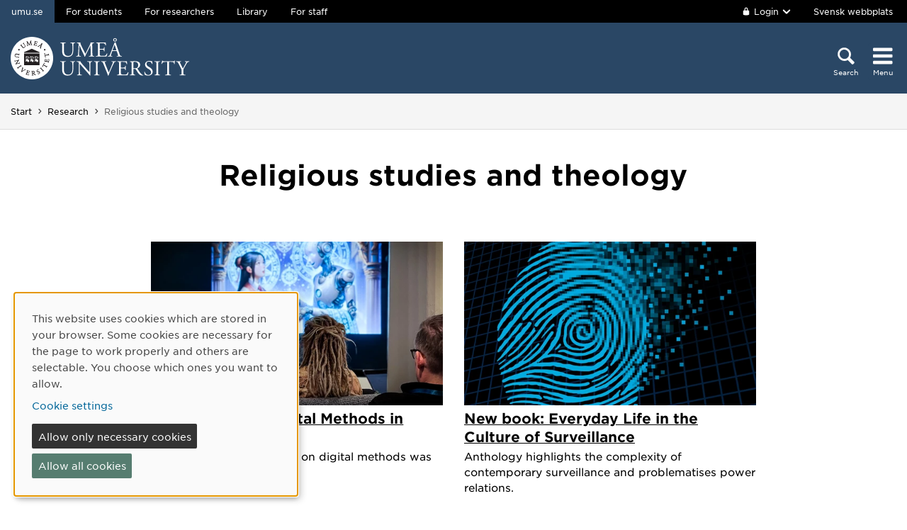

--- FILE ---
content_type: text/html; charset=utf-8
request_url: https://www.umu.se/en/research/areas/religious-studies-and-theology/
body_size: 8739
content:

<!DOCTYPE html>
<html class="no-js " lang="en">
<head>
    <link rel="preload" href="/Static/svg/umuiconsprite-56cec56f.svg" as="image" type="image/svg+xml">
    <meta charset="utf-8" />
    <meta name="viewport" content="width=device-width, initial-scale=1.0">

<script>  
var klaroConfig={version:1,autoFocus:true,showNoticeTitle:true,styling:{theme:["light","left"]},htmlTexts:!1,cookieExpiresAfterDays:30,groupByPurpose:!1,default:!1,mustConsent:!1,acceptAll:!0,hideDeclineAll:!1,hideLearnMore:!1,translations:{sv:{privacyPolicyUrl:"https://www.umu.se/om-webbplatsen/juridisk-information/kakor-cookies-inom-umu.se",consentNotice:{description:"Denna webbplats anv\xe4nder kakor (cookies) som lagras i din webbl\xe4sare. Vissa kakor \xe4r n\xf6dv\xe4ndiga f\xf6r att sidan ska fungera korrekt och andra \xe4r valbara. Du v\xe4ljer vilka du vill till\xe5ta.",learnMore:"Hantera valbara kakor"},consentModal:{title:"Information om tj\xe4nster som anv\xe4nder kakor",description:"Denna webbplats anv\xe4nder kakor (cookies) som lagras i din webbl\xe4sare. Vissa kakor \xe4r n\xf6dv\xe4ndiga f\xf6r att sidan ska fungera korrekt och andra \xe4r valbara. Du v\xe4ljer vilka du vill till\xe5ta."},privacyPolicy:{name:"kakor",text:"L\xe4s mer om hur vi hanterar {privacyPolicy}."},contextualConsent:{acceptAlways:"Alltid",acceptOnce:"Ja",description:"Vill du ladda externt inneh\xe5ll fr\xe5n Youtube, Vimeo och Umu-play?"},decline:"Till\xe5t bara n\xf6dv\xe4ndiga kakor",ok:"Till\xe5t alla kakor",service:{disableAll:{description:"Anv\xe4nd detta reglage f\xf6r att till\xe5ta alla kakor eller endast n\xf6dv\xe4ndiga.",title:"\xc4ndra f\xf6r alla kakor"}},purposeItem:{service:"service",services:"services"}},en:{privacyPolicyUrl:"https://www.umu.se/en/about-the-website/legal-information/use-of-cookies/",consentNotice:{description:"This website uses cookies which are stored in your browser. Some cookies are necessary for the page to work properly and others are selectable. You choose which ones you want to allow.",learnMore:"Cookie settings"},consentModal:{title:"Information about services that use cookies",description:"This website uses cookies which are stored in your web browser. Some cookies are necessary for the page to function correctly and others are selectable. You choose which ones you want to allow."},privacyPolicy:{name:"cookies",text:"Read more about how we handle {privacyPolicy}."},contextualConsent:{acceptAlways:"Always",acceptOnce:"Yes",description:"Do you want to load external content from Youtube, Vimeo and Umu-play?"},decline:"Allow only necessary cookies",ok:"Allow all cookies",service:{disableAll:{description:"Use this slider to allow all cookies or only necessary.",title:"Change for all cookies"}}}},services:[{name:"Necessary",contextualConsentOnly:!1,required:!0,translations:{en:{title:"Necessary cookies / techniques",description:"These cookies are necessary for the website to function and can not be turned off. They are usually only used when you use a function on the website that needs an answer, for example when you set cookies, log in or fill in a form."},sv:{title:"N\xf6dv\xe4ndiga kakor / tekniker",description:"Dessa kakor \xe4r n\xf6dv\xe4ndiga f\xf6r att webbplatsen ska fungera och kan inte st\xe4ngas av. De anv\xe4nds vanligtvis endast n\xe4r du anv\xe4nder en funktion p\xe5 webbplatsen som beh\xf6ver ett svar, exempelvis n\xe4r du st\xe4ller in kakor, loggar in eller fyller i ett formul\xe4r."}}},{name:"tracking",contextualConsentOnly:!1,translations:{en:{title:"Analysis & Development",description:"The website uses the analysis service Matomo to evaluate and improve the website content, experience and structure. The collection of the information is anonymised."},sv:{title:"Analys & Utveckling",description:"Webbplatsen anv\xe4nder analystj\xe4nsten Matomo f\xf6r att utv\xe4rdera och f\xf6rb\xe4ttra webbplatsens inneh\xe5ll, upplevelse och struktur. Insamlandet av informationen anonymiseras."}}},{name:"video",title:"Video",contextualConsentOnly:!1,translations:{zz:{title:"Video"},en:{description:"Some videos on the site are embedded from Youtube, Vimeo and Kaltura. When these are played, the video services can use cookies."},sv:{description:"Vissa filmer p\xe5 webbplatsen \xe4r inb\xe4ddade fr\xe5n Youtube, Vimeo och Kaltura. N\xe4r dessa spelas upp kan videotj\xe4nsterna anv\xe4nda sig av kakor."}}},{name:"chat",title:"Chat",contextualConsentOnly:!1,translations:{zz:{title:"Chat"},en:{description:"The chat on the site is using Dynamics 365 Customer Service. When the chat is used, the chat service can use cookies"},sv:{description:"Chatten p\xe5 webbplatsen anv\xe4nder sig av Dynamics 365 Customer Service. N\xe4r chatten anv\xe4nds s\xe5 kan tj\xe4nsten anv\xe4nda sig av kakor."}}},]}
</script>
<script defer type="text/javascript" nonce='8IBTHwOdqNKAWeKl7plt8g==' src="/Static/klaro_v0.7.22_no_css.js" ></script>
<script>var global_filter = [{ "Type": 1, "Name": null, "Value": "142umucms,115umucms,3413umucms,188umucms,189umucms,152umucms,153umucms,4856889epiumu,1055013umucms,1055014umucms,1948160epiumu,1948161epiumu,1891046umucms,1305525umucms,1877599umucms,3383541epiumu,1737539umucms"}];
var _mtm = window._mtm = window._mtm || []; _mtm.push({'mtm.startTime': (new Date().getTime()), 'event': 'mtm.Start'}); var d=document, g=d.createElement('script'), s=d.getElementsByTagName('script')[0]; g.async=true; 
g.nonce='8IBTHwOdqNKAWeKl7plt8g==';
g.src='https://matomo.analys.cloud/js/container_ihGxGRPo.js'; 
if(window.location.hostname.includes("bildmuseet")) {g.src='https://matomo.analys.cloud/js/container_xonyc1Mw.js';}
if(window.location.hostname.includes("curiosum")) {g.src='https://matomo.analys.cloud/js/container_EhtWRpmc.js';}
s.parentNode.insertBefore(g,s); </script>     
    
    
    
    



        <meta name="innehallsansvarig" content="per.melander@umu.se" />


    <title>Religious studies and theology</title>
    <meta property="og:image" content="https://www.umu.se/globalassets/qbank/campus_host_mle_0397_131010_mln-7082crop027242562394resize1280720autoorientquality90density150stripextensionjpgid16.jpg"/>
<meta property="og:url" content="https://www.umu.se/en/research/areas/religious-studies-and-theology/"/>

<link rel="canonical" href="https://www.umu.se/en/research/areas/religious-studies-and-theology/" />

    <link rel="alternate" href="https://www.umu.se/forskning/omraden/religionsvetenskap-och-teologi/" hreflang="sv" />
<link rel="alternate" href="https://www.umu.se/en/research/areas/religious-studies-and-theology/" hreflang="en" />
 <link rel="alternate" href="https://www.umu.se/en/research/areas/religious-studies-and-theology/" hreflang="x-default" />



        <link rel="preload" href="/Static/fonts/hco_fonts/woff2/GothamSSm-Book_Web.woff2" as="font" type="font/woff2" crossorigin>
        <link rel="preload" href="/Static/fonts/hco_fonts/woff2/GothamSSm-Bold_Web.woff2" as="font" type="font/woff2" crossorigin>
        <link rel="preload" href="/Static/fonts/hco_fonts/woff2/GothamSSm-Medium_Web.woff2" as="font" type="font/woff2" crossorigin>
<link rel='preload' as='style' href='/Static/umu.css?v=7UkGC6einAvmUe03zaI6HbdjJztucgckQrMzvSeMRFs1' />
<link href="/Static/umu.css?v=7UkGC6einAvmUe03zaI6HbdjJztucgckQrMzvSeMRFs1" rel="stylesheet"/>

    


    
    <link rel='preload' as='script' nonce='8IBTHwOdqNKAWeKl7plt8g==' href='/Static/umu.js?v=64879470' />
    
    

</head>



<body data-contentid="6625639" data-menurootnodeid="7" class="forskningsamnessida">
    <script>
        
        document.documentElement.className = document.documentElement.className.replace(/\bno-js\b/g, 'js');
        document.body.className = document.body.className.replace(/\bmainmenuvisible\b/g, '');
        var iconSprite = "/Static/svg/umuiconsprite-56cec56f.svg";
    </script>

    
    

    <header>
        <span id="isInEditMode" class="hide">"False"</span>
        
        <div class="skip-to-content">
            <a class="show-on-focus fade-in fade-out" href="#mainContent">Skip to content</a>
        </div>



        <div>
<input id="dropdown-dold" name="dropdown-dold" type="hidden" value="Logged in. Press to display logout option." /><input id="dropdown-visas" name="dropdown-visas" type="hidden" value="Logged in. Press or use the Escape key to hide logout option." />
<div class="bg-banner">
    <div class="grid-container">
        <div id="toppbalk" class="grid-x grid-padding-x align-justify">
            <ul id="lankar-toppbalk">
                            <li class="active">
                                <span>umu.se</span>
                            </li>
                            <li>
                                <a href="/en/student/" title="Student website">For students</a>
                            </li>
                            <li>
                                <a href="/en/researcher/" title="Support for researchers">For researchers</a>
                            </li>
                            <li>
                                <a href="/en/library/" title="Library website">Library</a>
                            </li>
                            <li>
                                <a href="https://umeauniversity.sharepoint.com/sites/aktum/SitePages/en/Home.aspx" title="Staff website Aktum">For staff</a>
                            </li>
            </ul>

            <div >
                    <button id="loginbutton" class="button" type="button" data-toggle="login-dropdown" aria-label="">
                        <svg class='icon icon-lock' aria-hidden='true' focusable='false'><use xlink:href='/Static/svg/umuiconsprite-56cec56f.svg#icon-lock'></use></svg>

                            <span class="logintext">Login</span>

                        <svg class='icon icon-chevron-down' aria-hidden='true' focusable='false'><use xlink:href='/Static/svg/umuiconsprite-56cec56f.svg#icon-chevron-down'></use></svg>
                    </button>
                    <div class="dropdown-pane" id="login-dropdown" data-dropdown data-auto-focus="true" data-close-on-click="true" data-h-offset="0">
                        <ul>
                                        <li>
                                            <a href="/login/student/en">
                                                <span>Students</span>
                                                    <p>Log into the student web</p>
                                            </a>
                                        </li>
                                        <li>
                                            <a href="/login/medarbetare/en?redirectTo=%2fen%2fresearch%2fareas%2freligious-studies-and-theology%2f">
                                                <span>Edit</span>
                                                    <p>Edit content at umu.se</p>
                                            </a>
                                        </li>
                        </ul>
                    </div>

                    <div class="altlanglink">
                        <a lang="sv" href="/forskning/omraden/religionsvetenskap-och-teologi/">Svensk webbplats</a>
                    </div>
            </div>
        </div>
    </div>
</div>

<div class="umu-topbanner">
    <div class="grid-container">
        <div class="grid-x grid-padding-x">
                <div class="cell small-7 medium-9">
                        <a class="logotype" href="/en/">
                                <img src="/Static/img/umu-logo-left-neg-EN.svg" width="252" height="60" alt="Umeå University" />
                        </a>
                </div>

            <div class="cell small-12 logotypeprint text-center">
                    <img src="/Static/img/umu-logotyp-EN.svg" alt="printicon" class="logotype-en" loading="lazy" />
            </div>



            <div class="cell small-5 medium-3 text-right">
                <div class="headerbuttons headerbuttons-umu">
                        <script id="hiddenheadersearchbutton" type="text/html">
                            <button id="headersearchtogglebutton" type="button" aria-expanded="false" aria-controls="headersearchrow">
                                <svg class='icon icon-search' aria-hidden='true' focusable='false'><use xlink:href='/Static/svg/umuiconsprite-56cec56f.svg#icon-search'></use></svg>
                                <span class="searchtext">Search</span>
                            </button>
                        </script>
                        <script id="visibleheadersearchbutton" type="text/html">
                            <button id="headersearchtogglebutton" type="button" aria-expanded="true" aria-controls="headersearchrow">
                                <svg class='icon icon-search' aria-hidden='true' focusable='false'><use xlink:href='/Static/svg/umuiconsprite-56cec56f.svg#icon-search'></use></svg>
                                <span class="searchtext">Search</span>
                            </button>
                        </script>
                        <div id="headersearchtoggle">
                            <form method="get" action="./">
                                    <input type="hidden" name="search" value="active" />

                                <button id="headersearchtogglebutton" type="submit" aria-expanded="false" aria-controls="headersearchrow">
                                    <svg class='icon icon-search' aria-hidden='true' focusable='false'><use xlink:href='/Static/svg/umuiconsprite-56cec56f.svg#icon-search'></use></svg>
                                    <span class="searchtext">Search</span>
                                </button>
                            </form>
                        </div>

                    <nav class="mainmenu-nav" aria-labelledby="mainmenubtn">
                        
                        <form id="navicon" method="get" action="./">
                            
                                <input type="hidden" name="menu" value="active" />
                                <div id="mainmenubtn-container">
                                    <button id="mainmenubtn" type="submit" class="navicon" aria-expanded="false" aria-controls="mainMenu">
                                        <svg class='icon icon-navicon' aria-hidden='true' focusable='false'><use xlink:href='/Static/svg/umuiconsprite-56cec56f.svg#icon-navicon'></use></svg>
                                        <span class="menutext">Menu</span>
                                    </button>

                                    <button id="mainmenubtn-close" type="submit" class="navicon" aria-expanded="false" aria-controls="mainMenu">
                                        <svg class='icon icon-cross' role='img' focusable='false' aria-labelledby='i9406'><desc id='i9406'>X close menu</desc><use xlink:href='/Static/svg/umuiconsprite-56cec56f.svg#icon-cross'></use></svg>
                                        <span class="menutext">Menu</span>
                                    </button>
                                </div>
                        </form>
                    </nav>
                </div>
            </div>
        </div>
    </div>
</div>

    <div class="headersearchrow " id="headersearchrow">
        <div class="grid-container">
            <div class="grid-x grid-padding-x">
                <div class="cell medium-offset-1 medium-10 large-offset-2 large-8 headersearchcolumn ">
                    <div class="grid-x grid-padding-x medium-padding-collapse">
                        <div class="cell">
                            <form role="search" id="headersearch" method="get" action="/en/search/" class="header-search" data-enable-autocomplete="True">
                                <div class="search-area sokBlockSearchForm">
                                    <div class="input-group">
                                        <div class="input-group-field">
                                            <div class="searchBox">
                                                <input aria-label="Search field" autocomplete="off" data-enable-autocomplete="True" id="headerSearchField" name="q" placeholder="What can we help you find?" type="text" value="" />
                                                <input id="headerSearchClear" class="icon-bg-cross hide" type="reset" aria-label="X Remove text in search field" />
                                            </div>
                                        </div>

                                        <div class="headerSearchButtonContainer">
                                            <button id="headerSearchButton" type="submit">
                                                <svg class='icon icon-search' aria-hidden='true' focusable='false'><use xlink:href='/Static/svg/umuiconsprite-56cec56f.svg#icon-search'></use></svg>
                                                <span class="show-for-sr">Search</span>
                                            </button>
                                        </div>
                                    </div>

                                        <div class="input-group soksegmentgroup">
                                            <button type="button" class="searchrowheader open js-sokrutaaccordionbtn" aria-expanded="true">
                                                Search within:
                                                <svg class='icon icon-chevron-down' aria-hidden='true' focusable='false'><use xlink:href='/Static/svg/umuiconsprite-56cec56f.svg#icon-chevron-down'></use></svg>
                                            </button>
                                            <fieldset class="js-sokrutaaccordioncontent soksegment open">
                                                <legend class="searchrowheader">
                                                    Search within:
                                                </legend>
                                                <div class="segcontainer">
                                                        <div class="sokseg">
                                                            <input class="filtersoksegment" type="radio" name="f" value="All" id="/en/search/All" checked />
                                                            <label class="filtersoksegmenlabel" for="/en/search/All">All</label>
                                                        </div>
                                                        <div class="sokseg">
                                                            <input class="filtersoksegment" type="radio" name="f" value="Utbildning" id="/en/search/Education"  />
                                                            <label class="filtersoksegmenlabel" for="/en/search/Education">Education</label>
                                                        </div>
                                                        <div class="sokseg">
                                                            <input class="filtersoksegment" type="radio" name="f" value="Forskning" id="/en/search/Research"  />
                                                            <label class="filtersoksegmenlabel" for="/en/search/Research">Research</label>
                                                        </div>
                                                        <div class="sokseg">
                                                            <input class="filtersoksegment" type="radio" name="f" value="Personal" id="/en/search/Staff"  />
                                                            <label class="filtersoksegmenlabel" for="/en/search/Staff">Staff</label>
                                                        </div>
                                                        <div class="sokseg">
                                                            <input class="filtersoksegment" type="radio" name="f" value="Studentwebb" id="/en/search/Student web"  />
                                                            <label class="filtersoksegmenlabel" for="/en/search/Student web">Student web</label>
                                                        </div>
                                                        <div class="sokseg">
                                                            <input class="filtersoksegment" type="radio" name="f" value="Nyheter" id="/en/search/News"  />
                                                            <label class="filtersoksegmenlabel" for="/en/search/News">News</label>
                                                        </div>
                                                </div>
                                            </fieldset>
                                        </div>
                                </div>
                            </form>
                        </div>
                    </div>
                        <div class="grid-x grid-padding-x medium-padding-collapse">
                            <div class="cell">
                                <div class="searchrowshortcuts hide-for-large">
                                        <button class="searchrowheader js-sokrutaaccordionbtn open" aria-expanded="true">
        Other search services
        <svg class='icon icon-chevron-down' aria-hidden='true' focusable='false'><use xlink:href='/Static/svg/umuiconsprite-56cec56f.svg#icon-chevron-down'></use></svg>
    </button>
    <div class="js-sokrutaaccordioncontent shortcutswrapper open">
        <ul class="shortcuts">
                <li>
                    <a href="/en/international/search/" title="">Find courses and programmes</a>
                </li>
                <li>
                    <a href="https://search.ub.umu.se/discovery/search?vid=46UMEA_INST:UmUB&amp;lang=en" title="">Library search tool</a>
                </li>
                <li>
                    <a href="/en/legal-framework/search-the-legal-framework/" title="">Search the legal framework</a>
                </li>
        </ul>
    </div>

                                </div>
                            </div>
                        </div>
                </div>
            </div>
        </div>
    </div>


            <input id="huvudmenyn-visas" name="huvudmenyn-visas" type="hidden" value="Main menu showing. Use the Escape key to close." />
            <input id="huvudmenyn-dold" name="huvudmenyn-dold" type="hidden" value="Main menu hidden." />

            <span id="menu-state" class="show-for-sr" aria-live="polite">
                Main menu hidden.
            </span>

            <div id="mainMenu" aria-labelledby="mainmenubtn">
                    <div id="toppbalk-mobil">
                            <button id="loginbutton-mobile" class="button" type="button" data-toggle="login-dropdown-mobile" aria-label="">
                                <svg class='icon icon-lock' aria-hidden='true' focusable='false'><use xlink:href='/Static/svg/umuiconsprite-56cec56f.svg#icon-lock'></use></svg>

                                    <span class="logintext">Login</span>

                                <svg class='icon icon-chevron-down' aria-hidden='true' focusable='false'><use xlink:href='/Static/svg/umuiconsprite-56cec56f.svg#icon-chevron-down'></use></svg>
                            </button>
                            <div class="dropdown-pane" id="login-dropdown-mobile" data-dropdown data-auto-focus="true" data-close-on-click="false">
                                <ul>
                                                <li>
                                                    <a href="/login/student/en">
                                                        <span>Students</span>
                                                            <p>Log into the student web</p>
                                                    </a>
                                                </li>
                                                <li>
                                                    <a href="/login/medarbetare/en?redirectTo=%2fen%2fresearch%2fareas%2freligious-studies-and-theology%2f">
                                                        <span>Edit</span>
                                                            <p>Edit content at umu.se</p>
                                                    </a>
                                                </li>
                                </ul>
                            </div>
                            <div class="altlanglink ">
                                <a id="lang" lang="sv" href="/forskning/omraden/religionsvetenskap-och-teologi/">Svenska</a>
                            </div>
                            <hr />
                    </div>

            </div>

            <div id="pagemask"></div>




                <div id="breadcrumbsDiv">
                    <div class="grid-container">
                        <nav id="breadcrumbs" class="grid-x grid-padding-x" aria-label="You are here:">
                            <div class="cell">
                                <div class="fade-left"></div>
                                <ul class="umu-breadcrumbs">
                                                <li>
                                                    <a href="/en/">Start</a>
                                                </li>
                                                <li>
                                                    <a href="/en/research/">Research</a>
                                                </li>
                                                <li>
                                                    <span class="show-for-sr">
                                                        You are here:
                                                    </span>
                                                    <span>
                                                        Religious studies and theology
                                                    </span>
                                                </li>

                                </ul>
                                <div class="fade-right"></div>
                            </div>
                        </nav>
                    </div>
                </div>
        </div>
    </header>


    <div id="pagelocalmenuverticalboundary">
            <div class="grid-container">
                <div class="grid-x grid-padding-x">

                    <main id="mainContent" class="cell medium-offset-1 medium-10 large-offset-2 large-8 "
                          >
                        




<div class='grid-x grid-padding-x align-center medium-padding-collapse '>
<div class='cell'>
            <h1>
                Religious studies and theology
            </h1>
</div>
</div>

<section class='grid-x grid-padding-x align-center medium-padding-collapse '>
<div class='cell blockyta blockarea'>

    <div class="automatisktpuffblock layoutblock block">
    </div>


    <div class="block generelltlistblock">


    </div>

    <div class="automatisktpuffblock layoutblock block">
<div class='grid-x grid-padding-x align-center '>
<div class='cell'>
                    <div class="grid-x grid-padding-x medium-up-2 twocol">
                                <div class="cell">

<div class="block standardsidapuff">
    <a class="standardsidapufflink" href="/en/news/phd-course-on-digital-methods-in-religious-studies-at-humlab_12006624/">
            <div class="textpuffImage">

    <picture>
            <source sizes="(max-width: 380px) 360px, (max-width: 640px) 620px, (max-width: 1024px) 400px, 555px"
                    srcset="/contentassets/781fa5d4bf7a4c79b53aa89f7746f7e3/humlab_doktorandkurs12.jpg?format=webp&amp;width=360&amp;quality=90 360w, /contentassets/781fa5d4bf7a4c79b53aa89f7746f7e3/humlab_doktorandkurs12.jpg?format=webp&amp;width=620&amp;quality=90 620w, /contentassets/781fa5d4bf7a4c79b53aa89f7746f7e3/humlab_doktorandkurs12.jpg?format=webp&amp;width=400&amp;quality=90 400w, /contentassets/781fa5d4bf7a4c79b53aa89f7746f7e3/humlab_doktorandkurs12.jpg?format=webp&amp;width=555&amp;quality=90 555w"
                    type="image/webp" />
        <source sizes="(max-width: 380px) 360px, (max-width: 640px) 620px, (max-width: 1024px) 400px, 555px"
                srcset="/contentassets/781fa5d4bf7a4c79b53aa89f7746f7e3/humlab_doktorandkurs12.jpg?width=360&amp;quality=90 360w, /contentassets/781fa5d4bf7a4c79b53aa89f7746f7e3/humlab_doktorandkurs12.jpg?width=620&amp;quality=90 620w, /contentassets/781fa5d4bf7a4c79b53aa89f7746f7e3/humlab_doktorandkurs12.jpg?width=400&amp;quality=90 400w, /contentassets/781fa5d4bf7a4c79b53aa89f7746f7e3/humlab_doktorandkurs12.jpg?width=555&amp;quality=90 555w" />
        <img  alt="En grupp m&#228;nniskor som sitter framf&#246;r en platt-tv" src="/contentassets/781fa5d4bf7a4c79b53aa89f7746f7e3/humlab_doktorandkurs12.jpg?width=555&amp;quality=90" loading=lazy width=555 height=312 />
    </picture>

            </div>
        <div class="textpuffHeader">
            PhD Course on Digital Methods in Religious Studies
        </div>
    </a>
    <div class="textpuffDesc">
        <p>A doctoral course focused on digital methods was held at Humlab.</p>
    </div>
</div>

        </div>
        <div class="cell">

<div class="block standardsidapuff">
    <a class="standardsidapufflink" href="/en/news/new-book-everyday-life-in-the-culture-of-surveillance_11748354/">
            <div class="textpuffImage">

    <picture>
            <source sizes="(max-width: 380px) 360px, (max-width: 640px) 620px, (max-width: 1024px) 400px, 555px"
                    srcset="/globalassets/qbank/tumavtryck-15642crop015239182204resize1280720autoorientquality90density150stripextensionjpgid16.jpg?format=webp&amp;width=360&amp;quality=90 360w, /globalassets/qbank/tumavtryck-15642crop015239182204resize1280720autoorientquality90density150stripextensionjpgid16.jpg?format=webp&amp;width=620&amp;quality=90 620w, /globalassets/qbank/tumavtryck-15642crop015239182204resize1280720autoorientquality90density150stripextensionjpgid16.jpg?format=webp&amp;width=400&amp;quality=90 400w, /globalassets/qbank/tumavtryck-15642crop015239182204resize1280720autoorientquality90density150stripextensionjpgid16.jpg?format=webp&amp;width=555&amp;quality=90 555w"
                    type="image/webp" />
        <source sizes="(max-width: 380px) 360px, (max-width: 640px) 620px, (max-width: 1024px) 400px, 555px"
                srcset="/globalassets/qbank/tumavtryck-15642crop015239182204resize1280720autoorientquality90density150stripextensionjpgid16.jpg?width=360&amp;quality=90 360w, /globalassets/qbank/tumavtryck-15642crop015239182204resize1280720autoorientquality90density150stripextensionjpgid16.jpg?width=620&amp;quality=90 620w, /globalassets/qbank/tumavtryck-15642crop015239182204resize1280720autoorientquality90density150stripextensionjpgid16.jpg?width=400&amp;quality=90 400w, /globalassets/qbank/tumavtryck-15642crop015239182204resize1280720autoorientquality90density150stripextensionjpgid16.jpg?width=555&amp;quality=90 555w" />
        <img  alt="" src="/globalassets/qbank/tumavtryck-15642crop015239182204resize1280720autoorientquality90density150stripextensionjpgid16.jpg?width=555&amp;quality=90" loading=lazy width=555 height=312 />
    </picture>

            </div>
        <div class="textpuffHeader">
            New book: Everyday Life in the Culture of Surveillance
        </div>
    </a>
    <div class="textpuffDesc">
        <p>Anthology highlights the complexity of contemporary surveillance and problematises power relations.</p>
    </div>
</div>

        </div>

                    </div>
</div>
</div>
    </div>

</div>
</section>







<section class='grid-x grid-padding-x align-center medium-padding-collapse blockarea'>
<div class='cell blockyta blockarea'>

<form action="/en/research/areas/religious-studies-and-theology/listaforskningsprojekt" data-ajax="true" data-ajax-cache="true" data-ajax-method="GET" data-ajax-mode="replace-with" data-ajax-success="umu.onSearchResultChange" data-ajax-update="#sokresultat-lista-forskningsprojekt-7369278" id="form0" method="get"><input id="ListaforskningSidId" name="ListaforskningSidId" type="hidden" value="6625639" /><input id="ListaforskningBlockId" name="ListaforskningBlockId" type="hidden" value="7369278" />        <div id="sokresultat-lista-forskningsprojekt-7369278" class="updateUrl">
            <div class="block forskninglista">

                    <div class="projekt">
                        <a class="Title" href="https://www.umu.se/en/research/projects/diakonia-and-digitalization/">
                            Care and social work in a digital age: the digitalization of society and its consequences for diaconal parish work in the Church of Sweden
                        </a>


                        <div class="info">
                                <div class="amne">
                                    <span class=""> Research area: </span>
                                            <a href="/en/research/areas/religious-studies-and-theology/">Religious studies and theology</a>                                </div>

                            <div>
                                    <div class="tid">
                                        <svg class='icon icon-clock-o' role='img' focusable='false' aria-labelledby='i9386'><desc id='i9386'>Duration</desc><use xlink:href='/Static/svg/umuiconsprite-56cec56f.svg#icon-clock-o'></use></svg>
                                        <span>29 August 2022 until 3 September 2027</span>
                                    </div>
                                                                    <div class="typ">
                                        <svg class='icon icon-text-document' role='img' focusable='false' aria-labelledby='i9387'><desc id='i9387'>Type of project</desc><use xlink:href='/Static/svg/umuiconsprite-56cec56f.svg#icon-text-document'></use></svg>
                                        <span> PhD project</span>
                                    </div>
                            </div>

                        </div>
                    </div>
                    <div class="projekt">
                        <a class="Title" href="https://www.umu.se/en/research/projects/does-self-giving-love-require-an-evolutionary-world/">
                            Does Self-Giving Love Require an Evolutionary World?  Evolutionary Theodicy in Light of the Mystical Tradition
                        </a>


                        <div class="info">
                                <div class="amne">
                                    <span class=""> Research area: </span>
                                            <a href="/en/research/areas/religious-studies-and-theology/">Religious studies and theology</a>                                </div>

                            <div>
                                    <div class="tid">
                                        <svg class='icon icon-clock-o' role='img' focusable='false' aria-labelledby='i9388'><desc id='i9388'>Duration</desc><use xlink:href='/Static/svg/umuiconsprite-56cec56f.svg#icon-clock-o'></use></svg>
                                        <span>1 December 2018 until 30 November 2020</span>
                                    </div>
                                                                    <div class="typ">
                                        <svg class='icon icon-text-document' role='img' focusable='false' aria-labelledby='i9389'><desc id='i9389'>Type of project</desc><use xlink:href='/Static/svg/umuiconsprite-56cec56f.svg#icon-text-document'></use></svg>
                                        <span> Research project</span>
                                    </div>
                            </div>

                        </div>
                    </div>
                    <div class="projekt">
                        <a class="Title" href="https://www.umu.se/en/research/projects/caring-stories-in-swedish-compulsory-school-/">
                            Caring stories in Swedish compulsory school 
                        </a>


                        <div class="info">
                                <div class="amne">
                                    <span class=""> Research area: </span>
                                            <a href="/en/research/areas/educational-sciences/">Educational sciences</a>,                                            <a href="/en/research/areas/gender-studies/">Gender studies</a>,                                            <a href="/en/research/areas/religious-studies-and-theology/">Religious studies and theology</a>                                </div>

                            <div>
                                    <div class="tid">
                                        <svg class='icon icon-clock-o' role='img' focusable='false' aria-labelledby='i9390'><desc id='i9390'>Duration</desc><use xlink:href='/Static/svg/umuiconsprite-56cec56f.svg#icon-clock-o'></use></svg>
                                        <span>23 September 2018 until 23 September 2023</span>
                                    </div>
                                                                    <div class="typ">
                                        <svg class='icon icon-text-document' role='img' focusable='false' aria-labelledby='i9391'><desc id='i9391'>Type of project</desc><use xlink:href='/Static/svg/umuiconsprite-56cec56f.svg#icon-text-document'></use></svg>
                                        <span> PhD project</span>
                                    </div>
                            </div>

                        </div>
                    </div>
                    <div class="projekt">
                        <a class="Title" href="https://www.umu.se/en/research/projects/iaccept-soft-surveillance--between-acceptance-and-resistance/">
                            iAccept: Soft surveillance – between acceptance and resistance
                        </a>


                        <div class="info">
                                <div class="amne">
                                    <span class=""> Research area: </span>
                                            <a href="/en/research/areas/digital-humanities/">Digital humanities</a>,                                            <a href="/en/research/areas/philosophy-and-philosophy-of-science/">Philosophy and philosophy of science</a>,                                            <a href="/en/research/areas/religious-studies-and-theology/">Religious studies and theology</a>                                </div>

                            <div>
                                    <div class="tid">
                                        <svg class='icon icon-clock-o' role='img' focusable='false' aria-labelledby='i9392'><desc id='i9392'>Duration</desc><use xlink:href='/Static/svg/umuiconsprite-56cec56f.svg#icon-clock-o'></use></svg>
                                        <span>1 July 2017 until 30 June 2021</span>
                                    </div>
                                                                    <div class="typ">
                                        <svg class='icon icon-text-document' role='img' focusable='false' aria-labelledby='i9393'><desc id='i9393'>Type of project</desc><use xlink:href='/Static/svg/umuiconsprite-56cec56f.svg#icon-text-document'></use></svg>
                                        <span> Research project</span>
                                    </div>
                            </div>

                        </div>
                    </div>
                    <div class="projekt">
                        <a class="Title" href="https://www.umu.se/en/research/projects/conveying-basic-values--methods-for-moral-reasoning-and-teachers-attitudes-to-values-/">
                            Conveying basic values – Methods for moral reasoning and teachers’ attitudes to values 
                        </a>


                        <div class="info">
                                <div class="amne">
                                    <span class=""> Research area: </span>
                                            <a href="/en/research/areas/philosophy-and-philosophy-of-science/">Philosophy and philosophy of science</a>,                                            <a href="/en/research/areas/religious-studies-and-theology/">Religious studies and theology</a>                                </div>

                            <div>
                                    <div class="tid">
                                        <svg class='icon icon-clock-o' role='img' focusable='false' aria-labelledby='i9394'><desc id='i9394'>Duration</desc><use xlink:href='/Static/svg/umuiconsprite-56cec56f.svg#icon-clock-o'></use></svg>
                                        <span>18 May 2017 until 31 December 2018</span>
                                    </div>
                                                                    <div class="typ">
                                        <svg class='icon icon-text-document' role='img' focusable='false' aria-labelledby='i9395'><desc id='i9395'>Type of project</desc><use xlink:href='/Static/svg/umuiconsprite-56cec56f.svg#icon-text-document'></use></svg>
                                        <span> Research project</span>
                                    </div>
                            </div>

                        </div>
                    </div>
                    <div class="projekt">
                        <a class="Title" href="https://www.umu.se/en/research/projects/wallenberg-academy-fellows/">
                            Wallenberg Academy fellows
                        </a>


                        <div class="info">
                                <div class="amne">
                                    <span class=""> Research area: </span>
                                            <a href="/en/research/areas/history/">History</a>,                                            <a href="/en/research/areas/religious-studies-and-theology/">Religious studies and theology</a>,                                            <a href="/en/research/areas/sami-studies/">Sami studies</a>                                </div>

                            <div>
                                    <div class="tid">
                                        <svg class='icon icon-clock-o' role='img' focusable='false' aria-labelledby='i9396'><desc id='i9396'>Duration</desc><use xlink:href='/Static/svg/umuiconsprite-56cec56f.svg#icon-clock-o'></use></svg>
                                        <span>1 July 2013 until 30 June 2019</span>
                                    </div>
                                                                    <div class="typ">
                                        <svg class='icon icon-text-document' role='img' focusable='false' aria-labelledby='i9397'><desc id='i9397'>Type of project</desc><use xlink:href='/Static/svg/umuiconsprite-56cec56f.svg#icon-text-document'></use></svg>
                                        <span> Research project</span>
                                    </div>
                            </div>

                        </div>
                    </div>
                    <div class="projekt">
                        <a class="Title" href="https://www.umu.se/en/research/projects/the-physiology-of-vice-in-the-middle-ages-/">
                            The Physiology of Vice in the Middle Ages 
                        </a>


                        <div class="info">
                                <div class="amne">
                                    <span class=""> Research area: </span>
                                            <a href="/en/research/areas/history-of-ideas/">History of ideas</a>,                                            <a href="/en/research/areas/literature/">Literature</a>,                                            <a href="/en/research/areas/public-health-and-health-care-science/">Public health and health care science</a>,                                            <a href="/en/research/areas/religious-studies-and-theology/">Religious studies and theology</a>                                </div>

                            <div>
                                    <div class="tid">
                                        <svg class='icon icon-clock-o' role='img' focusable='false' aria-labelledby='i9398'><desc id='i9398'>Duration</desc><use xlink:href='/Static/svg/umuiconsprite-56cec56f.svg#icon-clock-o'></use></svg>
                                        <span>1 October 2011 until 30 September 2013</span>
                                    </div>
                                                                    <div class="typ">
                                        <svg class='icon icon-text-document' role='img' focusable='false' aria-labelledby='i9399'><desc id='i9399'>Type of project</desc><use xlink:href='/Static/svg/umuiconsprite-56cec56f.svg#icon-text-document'></use></svg>
                                        <span> Research project</span>
                                    </div>
                            </div>

                        </div>
                    </div>
                    <div class="projekt">
                        <a class="Title" href="https://www.umu.se/en/research/projects/qviz-query-and-context-based-visualization-of-time-spatial-cultural-dynamics--making-the-european-archives-more-accessible/">
                            QVIZ (Query and context based visualization of time-spatial cultural dynamics) – making the European archives more accessible
                        </a>


                        <div class="info">
                                <div class="amne">
                                    <span class=""> Research area: </span>
                                            <a href="/en/research/areas/digital-humanities/">Digital humanities</a>,                                            <a href="/en/research/areas/religious-studies-and-theology/">Religious studies and theology</a>                                </div>

                            <div>
                                    <div class="tid">
                                        <svg class='icon icon-clock-o' role='img' focusable='false' aria-labelledby='i9400'><desc id='i9400'>Duration</desc><use xlink:href='/Static/svg/umuiconsprite-56cec56f.svg#icon-clock-o'></use></svg>
                                        <span>17 December 2007 until 30 April 2008</span>
                                    </div>
                                                                    <div class="typ">
                                        <svg class='icon icon-text-document' role='img' focusable='false' aria-labelledby='i9401'><desc id='i9401'>Type of project</desc><use xlink:href='/Static/svg/umuiconsprite-56cec56f.svg#icon-text-document'></use></svg>
                                        <span> Research project</span>
                                    </div>
                            </div>

                        </div>
                    </div>
                    <div class="projekt">
                        <a class="Title" href="https://www.umu.se/en/research/projects/history-of-church-slavonic/">
                            History of Church Slavonic
                        </a>


                        <div class="info">
                                <div class="amne">
                                    <span class=""> Research area: </span>
                                            <a href="/en/research/areas/literature/">Literature</a>,                                            <a href="/en/research/areas/religious-studies-and-theology/">Religious studies and theology</a>                                </div>

                            <div>
                                    <div class="tid">
                                        <svg class='icon icon-clock-o' role='img' focusable='false' aria-labelledby='i9402'><desc id='i9402'>Duration</desc><use xlink:href='/Static/svg/umuiconsprite-56cec56f.svg#icon-clock-o'></use></svg>
                                        <span>17 December 2007 until 31 December 2008</span>
                                    </div>
                                                                    <div class="typ">
                                        <svg class='icon icon-text-document' role='img' focusable='false' aria-labelledby='i9403'><desc id='i9403'>Type of project</desc><use xlink:href='/Static/svg/umuiconsprite-56cec56f.svg#icon-text-document'></use></svg>
                                        <span> Research project</span>
                                    </div>
                            </div>

                        </div>
                    </div>
                    <div class="projekt">
                        <a class="Title" href="https://www.umu.se/en/research/projects/heritage-as-a-resource-on-a-local-and-regional-level/">
                            Heritage as a resource on a local and regional level
                        </a>


                        <div class="info">
                                <div class="amne">
                                    <span class=""> Research area: </span>
                                            <a href="/en/research/areas/religious-studies-and-theology/">Religious studies and theology</a>                                </div>

                            <div>
                                    <div class="tid">
                                        <svg class='icon icon-clock-o' role='img' focusable='false' aria-labelledby='i9404'><desc id='i9404'>Duration</desc><use xlink:href='/Static/svg/umuiconsprite-56cec56f.svg#icon-clock-o'></use></svg>
                                        <span>1 February 2007 until 31 December 2007</span>
                                    </div>
                                                                    <div class="typ">
                                        <svg class='icon icon-text-document' role='img' focusable='false' aria-labelledby='i9405'><desc id='i9405'>Type of project</desc><use xlink:href='/Static/svg/umuiconsprite-56cec56f.svg#icon-text-document'></use></svg>
                                        <span> Research project</span>
                                    </div>
                            </div>

                        </div>
                    </div>

            </div>
        </div>
</form>
    <div class="block generelltlistblock">


            <div class="listitems">

<div class="item">
    <a href="https://www.umu.se/en/research/groups/nordpow--nordic-places-of-worship/">
        <span class="Title">NordPoW – Nordic Places of Worship</span>
    </a>
    
        <div class="snipplet">Researchers in history of ideas, church history, history, sociology of religion, archaeology &amp; dig. humanities</div>

        <div class="amne">
            <span>Research area: </span>
                    <a href="/en/research/areas/archaeology/">Archaeology</a>,                    <a href="/en/research/areas/digital-humanities/">Digital humanities</a>,                    <a href="/en/research/areas/history/">History</a>,                    <a href="/en/research/areas/history-of-ideas/">History of ideas</a>,                    <a href="/en/research/areas/religious-studies-and-theology/">Religious studies and theology</a>        </div>
</div>
<div class="item">
    <a href="https://www.umu.se/en/research/groups/speculative-fiction-research-network/">
        <span class="Title">Speculative Fiction UmU</span>
    </a>
    
        <div class="snipplet">The research group comprises scholars who are joined by their engagement with speculative fiction and who explore central contemporary issues,...</div>

        <div class="amne">
            <span>Research area: </span>
                    <a href="/en/research/areas/general-literary-studies/">General literary studies</a>,                    <a href="/en/research/areas/literature/">Literature</a>,                    <a href="/en/research/areas/media-and-communications/">Media and communications</a>,                    <a href="/en/research/areas/religious-studies-and-theology/">Religious studies and theology</a>        </div>
</div>            </div>


    </div>
</div>
</section>







                    </main>
                </div>
            </div>

        

            <aside id="relatedsection" aria-label="Related information">
                

            </aside>
    </div>


<footer>
    <div class="grid-container">
        <div class="grid-x grid-padding-x text-center">
            <div class="cell medium-offset-1 medium-10 large-offset-2 large-8">
                <div class="grid-x grid-padding-x small-up-1 medium-up-2 large-up-4"><div class="cell">
<div class="block textblock">
            <h2>Ume&#229; University</h2>
<p>901 87 Ume&aring;, Sweden</p>
<p>Tel: +46 90-786 50 00</p>
<p><a href="/en/contact-us/maps/">Find us</a></p></div>
</div><div class="cell">
<div class="block textblock">
<p><a href="/en/contact-us/">Contact us</a></p>
<p><a href="/en/contact-us/press-and-media/">Media relations</a></p>
<p><a href="/en/about-umea-university/organisation/departments-and-units/">Departments and units</a></p>
<p><a title="Make a donation" href="/en/contact-us/make-a-donation/">Make a donation</a></p></div>
</div><div class="cell">
<div class="block textblock">
<p><a href="/en/about-the-website/">About the website</a></p>
<p><a href="/en/about-the-website/accessibility-of-umu.se/">Accessibility of umu.se</a></p>
<p><a href="/en/about-the-website/legal-information/processing-of-personal-data/">Personal data</a></p>
<p><a id="cookiesettings" class="" href="#">Cookie settings</a></p></div>
</div><div class="cell">
<div class="block textblock">
<p><a title="Ume&aring; University's offical Facebook page" href="https://www.facebook.com/umeauniv"><img src="/globalassets/config-for-admin/test/fb-icon.png" alt="" width="20" height="20" />Facebook</a></p>
<p><a title="The official Instagram account of Ume&aring; University" href="https://www.instagram.com/studyinumea"><img src="/globalassets/config-for-admin/test/instagram-icon.png" alt="" width="20" height="20" />Instagram</a></p>
<p><a title="Ume&aring; University's official YouTube channel" href="https://www.youtube.com/user/umeauniversitet"><img src="/globalassets/centralwebb/utbildningswebben-gammal/_centralt-innehall/bilder/youtube-icon.png" alt="" width="20" height="20" />YouTube</a></p>
<p><a title="The official LinkedIn account of Ume&aring; University" href="https://www.linkedin.com/school/166582/"><img src="/globalassets/centralwebb/utbildningswebben-gammal/_centralt-innehall/bilder/linkedin_icon.png" alt="" width="20" height="20" />LinkedIn</a></p></div>
</div></div>
            </div>
        </div>
    </div>
</footer>

    <script id='clientLanguageResources'>
function umu_initLanguageResources() {
  umu.languageResource['general_togglepagelocalmenu'] = 'Toggle on-page menu';
  umu.languageResource['general_linktoumusearch'] = 'https://www.umu.se/sok/english/';
  umu.languageResource['contactform_showform'] = 'Show contact form';
  umu.languageResource['contactform_hideform'] = 'Hide contact form';
  umu.languageResource['bildspelblock_slideCounter_separator'] = '/';
}
</script>


            <script src='/Static/umu.js?v=64879470' nonce='8IBTHwOdqNKAWeKl7plt8g==' defer></script>


    


        <script>
        function SaveSuccess(data, status, xhr) {
            window.location.href = data;
        }
    </script>




<script type="text/javascript" src="/Scripts/find-13.5.1.js"></script>
<script type="text/javascript">
if(typeof FindApi === 'function'){var api = new FindApi();api.setApplicationUrl('/');api.setServiceApiBaseUrl('/find_v2/');api.processEventFromCurrentUri();api.bindWindowEvents();api.bindAClickEvent();api.sendBufferedEvents();}
</script>


<script>
/*<![CDATA[*/
(function() {
var element = document.getElementById("cookiesettings");
if (element) {
      element.onclick = function(event) {
      return klaro.show();
   }
}
})();
/*]]>*/
</script>
<script>
document.addEventListener("DOMContentLoaded", function(event) {
let manager = klaro.getManager();
window._paq=window._paq||[];window._paq.push(['requireCookieConsent']);
var mtm_cookie_consent_exist = document.cookie.match(/^(.*;)?\s*mtm_cookie_consent\s*=\s*[^;]+(.*)?$/)
if (manager.getConsent('tracking') && mtm_cookie_consent_exist == null) { window._paq=window._paq||[];window._paq.push(['rememberCookieConsentGiven']);}
else if (!manager.getConsent('tracking') && mtm_cookie_consent_exist) { window._paq=window._paq||[];window._paq.push(['forgetCookieConsentGiven']);}
});
</script></body>
</html>

--- FILE ---
content_type: image/svg+xml
request_url: https://www.umu.se/Static/img/umu-logo-left-neg-EN.svg
body_size: 56348
content:
<?xml version="1.0" encoding="UTF-8" standalone="no"?>
<svg
   xmlns:dc="http://purl.org/dc/elements/1.1/"
   xmlns:cc="http://creativecommons.org/ns#"
   xmlns:rdf="http://www.w3.org/1999/02/22-rdf-syntax-ns#"
   xmlns:svg="http://www.w3.org/2000/svg"
   xmlns="http://www.w3.org/2000/svg"
   viewBox="0 0 1622.4667 386.30667"
   height="386.30667"
   width="1622.4667"
   xml:space="preserve"
   id="svg2"
   version="1.1"><metadata
     id="metadata8"><rdf:RDF><cc:Work
         rdf:about=""><dc:format>image/svg+xml</dc:format><dc:type
           rdf:resource="http://purl.org/dc/dcmitype/StillImage" /></cc:Work></rdf:RDF></metadata><defs
     id="defs6" /><g
     transform="matrix(1.3333333,0,0,-1.3333333,0,386.30667)"
     id="g10"><g
       transform="scale(0.1)"
       id="g12"><g
         transform="scale(10)"
         id="g14" /><path
         id="path16"
         style="fill:#ffffff;fill-opacity:1;fill-rule:nonzero;stroke:none"
         d="m 4210.04,2146.7 c 0,89.5 -2.89,255.52 -27.43,298.83 -10.11,17.32 -36.08,27.43 -72.18,30.32 l -36.09,2.88 c -8.66,10.11 -5.77,28.88 2.89,34.65 54.85,-2.88 108.27,-4.33 164.57,-4.33 60.63,0 99.61,1.45 151.58,4.33 11.55,-7.22 10.11,-25.99 2.89,-34.65 l -34.65,-2.88 c -36.09,-2.89 -63.51,-15.88 -72.17,-34.65 -20.22,-47.64 -20.22,-213.66 -20.22,-294.5 v -163.13 c 0,-125.6 -20.21,-258.41 -101.05,-345.03 -62.08,-67.85 -168.91,-105.39 -275.74,-105.39 -99.6,0 -199.21,18.77 -269.96,79.41 -76.51,63.51 -112.6,168.9 -112.6,340.69 v 340.7 c 0,150.14 -2.88,174.68 -86.62,181.9 l -36.09,2.88 c -8.66,5.78 -5.77,30.32 2.89,34.65 72.18,-2.88 121.26,-4.33 179.01,-4.33 59.19,0 106.83,1.45 177.56,4.33 8.67,-4.33 11.56,-28.87 2.89,-34.65 l -34.64,-2.88 c -83.73,-7.22 -86.62,-31.76 -86.62,-181.9 v -311.82 c 0,-232.43 72.18,-385.46 293.05,-385.46 209.33,0 288.73,164.58 288.73,384.01 v 166.02" /><path
         id="path18"
         style="fill:#ffffff;fill-opacity:1;fill-rule:nonzero;stroke:none"
         d="m 4992.5,1941.7 c 33.21,-67.85 64.96,-134.26 99.61,-197.78 h 2.89 c 38.98,67.85 75.07,142.92 111.17,216.55 l 135.7,275.73 c 64.96,131.37 106.82,210.78 109.71,277.18 49.09,-4.33 79.4,-4.33 108.27,-4.33 36.09,0 83.74,1.45 128.48,4.33 8.67,-5.77 8.67,-30.32 1.45,-36.09 l -30.31,-2.89 c -90.95,-8.66 -102.5,-36.09 -101.06,-137.14 2.88,-153.03 4.33,-420.1 15.88,-627.98 4.33,-72.18 2.89,-111.16 70.73,-116.94 l 46.2,-4.33 c 8.67,-8.66 7.22,-30.31 -2.89,-36.09 -59.19,2.89 -118.38,4.33 -170.35,4.33 -50.53,0 -115.49,-1.44 -174.68,-4.33 -10.09,7.22 -11.54,27.43 -2.88,36.09 l 41.87,4.33 c 70.73,7.22 70.73,30.32 70.73,122.71 l -4.33,602 h -2.89 c -10.1,-15.88 -64.96,-131.37 -93.83,-187.67 L 5223.49,1876.74 C 5158.52,1749.7 5093.56,1614 5067.57,1547.59 c -2.89,-4.33 -8.66,-5.78 -14.43,-5.78 -2.89,0 -10.11,1.45 -13,5.78 -24.54,76.51 -93.83,217.99 -127.03,288.73 l -129.93,278.62 c -30.32,66.4 -60.64,141.47 -92.4,207.88 h -2.89 c -5.77,-89.5 -10.09,-173.23 -14.43,-256.96 -4.33,-88.06 -10.11,-216.55 -10.11,-339.26 0,-106.83 8.66,-129.93 64.97,-134.26 l 54.86,-4.33 c 10.1,-8.66 8.66,-31.76 -1.45,-36.09 -49.08,2.89 -105.38,4.33 -160.24,4.33 -46.19,0 -98.17,-1.44 -147.25,-4.33 -8.66,7.22 -11.55,28.87 -2.89,36.09 l 31.76,4.33 c 60.63,8.66 80.85,17.32 89.51,118.38 8.66,95.28 15.88,174.68 24.54,317.6 7.22,119.82 12.99,242.53 15.88,321.93 2.89,90.95 -8.66,112.6 -96.73,124.15 l -23.09,2.89 c -7.22,8.66 -5.78,30.32 5.78,36.09 43.3,-2.88 77.95,-4.33 114.04,-4.33 33.2,0 72.18,0 119.82,4.33 -5.78,-56.3 30.32,-145.81 75.07,-238.2 L 4992.5,1941.7" /><path
         id="path20"
         style="fill:#ffffff;fill-opacity:1;fill-rule:nonzero;stroke:none"
         d="m 5948.2,2292.51 c 0,150.13 -2.89,171.79 -88.07,181.89 l -23.1,2.89 c -8.66,5.77 -5.77,31.76 2.89,36.09 62.09,-2.88 111.17,-4.33 170.36,-4.33 h 271.39 c 92.4,0 177.57,0 194.9,4.33 8.66,-24.54 17.32,-128.48 23.09,-192 -5.77,-8.66 -28.87,-11.55 -36.08,-2.89 -21.66,67.85 -34.65,118.38 -109.72,137.15 -30.32,7.21 -76.51,8.66 -140.04,8.66 h -103.93 c -43.31,0 -43.31,-2.89 -43.31,-57.75 v -288.73 c 0,-40.42 4.32,-40.42 47.63,-40.42 h 83.73 c 60.64,0 105.39,2.89 122.72,8.67 17.32,5.77 27.42,14.43 34.65,50.52 l 11.54,59.19 c 7.22,8.67 31.76,8.67 37.54,-1.44 0,-34.65 -5.78,-90.95 -5.78,-145.81 0,-51.97 5.78,-106.83 5.78,-138.59 -5.78,-10.1 -30.32,-10.1 -37.54,-1.44 l -12.99,56.3 c -5.78,25.99 -15.88,47.64 -44.76,54.86 -20.21,5.77 -54.85,7.22 -111.16,7.22 h -83.73 c -43.31,0 -47.63,-1.45 -47.63,-38.98 v -203.55 c 0,-76.52 4.32,-125.6 27.43,-150.14 17.32,-17.32 47.63,-33.21 174.67,-33.21 111.17,0 153.03,5.78 184.79,21.66 25.99,14.44 64.96,64.96 102.5,140.03 10.1,7.22 30.31,2.89 36.08,-10.11 -10.09,-50.52 -46.19,-161.68 -64.96,-200.66 -129.92,2.89 -258.41,4.33 -386.89,4.33 h -129.92 c -62.08,0 -111.17,-1.44 -196.34,-4.33 -8.66,4.33 -11.55,27.43 -2.89,36.09 l 47.64,4.33 c 82.29,7.22 89.51,28.88 89.51,180.45 v 519.72" /><path
         id="path22"
         style="fill:#ffffff;fill-opacity:1;fill-rule:nonzero;stroke:none"
         d="m 7113.24,2615.88 c 37.52,0 64.96,31.76 64.96,76.51 0,43.31 -27.44,75.07 -64.96,75.07 -36.1,0 -64.98,-31.76 -64.98,-75.07 0,-44.75 28.88,-76.51 64.98,-76.51 z m 122.7,76.51 c 0,-62.08 -50.53,-116.93 -122.7,-116.93 -72.19,0 -122.72,54.85 -122.72,116.93 0,60.63 50.53,116.94 122.72,116.94 72.17,0 122.7,-56.31 122.7,-116.94 z m -277.18,-672.73 c -11.55,-33.2 -10.1,-34.65 30.32,-34.65 h 177.56 c 41.87,0 44.76,5.78 31.77,44.75 l -77.96,235.31 c -11.55,34.65 -24.54,73.63 -33.2,90.96 h -2.89 c -4.33,-7.23 -18.77,-41.87 -34.65,-85.18 z m 285.84,-128.49 c -10.1,31.77 -15.88,36.1 -59.19,36.1 h -217.99 c -36.09,0 -44.75,-4.33 -54.85,-34.65 l -50.53,-151.58 c -21.66,-64.97 -31.76,-103.94 -31.76,-119.82 0,-17.33 7.22,-25.99 41.86,-28.88 l 47.65,-4.33 c 10.11,-7.22 10.11,-30.31 -2.89,-36.09 -37.53,2.89 -82.29,2.89 -150.14,4.33 -47.64,0 -99.61,-2.88 -138.59,-4.33 -8.66,5.78 -11.55,28.87 -2.88,36.09 l 47.63,4.33 c 34.65,2.89 66.41,18.77 86.62,70.74 25.99,66.41 66.41,160.24 127.05,321.93 l 147.24,389.78 c 20.22,51.98 28.88,79.4 24.54,102.5 34.65,10.1 59.19,36.09 75.07,54.86 8.66,0 18.77,-2.89 21.66,-12.99 18.76,-63.52 41.87,-129.93 63.52,-193.45 l 197.78,-580.34 c 41.86,-124.15 60.62,-145.81 122.7,-153.03 l 38.98,-4.33 c 10.11,-7.22 7.22,-30.31 0,-36.09 -59.19,2.89 -109.72,4.33 -174.68,4.33 -69.3,0 -124.15,-2.88 -166.01,-4.33 -11.56,5.78 -13,28.87 -2.89,36.09 l 41.86,4.33 c 30.32,2.89 50.53,11.55 50.53,25.99 0,15.88 -7.22,41.86 -18.77,76.51 l -63.52,196.33" /><path
         id="path24"
         style="fill:#ffffff;fill-opacity:1;fill-rule:nonzero;stroke:none"
         d="m 4210.04,872.129 c 0,89.512 -2.89,255.531 -27.43,298.831 -10.11,17.33 -36.08,27.44 -72.18,30.32 l -36.09,2.89 c -8.66,10.1 -5.77,28.87 2.89,34.65 54.85,-2.89 108.27,-4.34 164.57,-4.34 60.63,0 99.61,1.45 151.58,4.34 11.55,-7.22 10.11,-25.99 2.89,-34.65 l -34.65,-2.89 c -36.09,-2.88 -63.51,-15.88 -72.17,-34.65 -20.22,-47.63 -20.22,-213.65 -20.22,-294.501 V 709 c 0,-125.59 -20.21,-258.398 -101.05,-345.02 -62.08,-67.851 -168.91,-105.378 -275.74,-105.378 -99.6,0 -199.21,18.769 -269.96,79.386 -76.51,63.532 -112.6,168.91 -112.6,340.692 v 340.7 c 0,150.14 -2.88,174.68 -86.62,181.9 l -36.09,2.89 c -8.66,5.77 -5.77,30.31 2.89,34.65 72.18,-2.89 121.26,-4.34 179.01,-4.34 59.19,0 106.83,1.45 177.56,4.34 8.67,-4.34 11.56,-28.88 2.89,-34.65 l -34.64,-2.89 c -83.73,-7.22 -86.62,-31.76 -86.62,-181.9 V 707.559 c 0,-232.418 72.18,-385.45 293.05,-385.45 209.33,0 288.73,164.582 288.73,384.012 v 166.008" /><path
         id="path26"
         style="fill:#ffffff;fill-opacity:1;fill-rule:nonzero;stroke:none"
         d="m 5431.37,527.109 c 0,-43.308 0,-215.109 4.33,-252.64 -2.89,-8.66 -11.56,-15.867 -27.44,-15.867 -17.32,24.539 -59.18,75.058 -184.78,217.976 l -334.92,381.121 c -38.98,44.75 -137.15,163.131 -167.46,194.881 h -2.89 c -5.78,-17.31 -7.22,-50.52 -7.22,-93.83 V 644.039 c 0,-67.848 1.44,-255.519 25.99,-298.828 8.66,-15.883 37.53,-24.539 73.62,-27.422 l 44.75,-4.34 c 8.67,-11.539 7.22,-28.871 -2.89,-36.078 -64.96,2.879 -115.48,4.32 -168.89,4.32 -60.64,0 -99.62,-1.441 -150.15,-4.32 -10.1,7.207 -11.54,27.418 -2.88,36.078 l 38.97,4.34 c 33.21,4.32 56.3,12.981 63.53,28.859 20.21,51.973 18.76,228.102 18.76,297.391 v 417.211 c 0,40.42 -1.44,70.74 -31.76,103.94 -20.2,20.21 -54.85,30.31 -89.5,34.65 l -24.54,2.89 c -8.66,8.66 -8.66,30.31 2.88,36.09 60.63,-4.34 137.15,-4.34 163.13,-4.34 23.1,0 47.64,1.45 66.41,4.34 28.88,-73.63 199.22,-264.191 246.87,-317.601 l 140.03,-157.36 c 99.6,-111.148 170.35,-192 238.2,-261.289 h 2.88 c 5.78,7.219 5.78,30.309 5.78,60.629 v 308.93 c 0,67.851 -1.44,255.531 -28.88,298.831 -8.66,13 -31.75,21.66 -89.5,28.88 l -24.54,2.89 c -10.11,8.66 -8.66,31.75 2.88,36.09 66.41,-2.89 115.49,-4.34 170.35,-4.34 62.07,0 99.61,1.45 148.69,4.34 11.56,-7.22 11.56,-27.43 2.9,-36.09 l -20.22,-2.89 c -46.19,-7.22 -75.07,-18.77 -80.84,-30.32 -24.54,-51.97 -21.65,-230.981 -21.65,-297.391 v -345.02" /><path
         id="path28"
         style="fill:#ffffff;fill-opacity:1;fill-rule:nonzero;stroke:none"
         d="m 5813.94,1015.05 c 0,153.03 -2.89,177.57 -88.07,184.79 l -36.08,2.89 c -8.66,5.77 -5.78,31.75 2.88,36.09 72.19,-2.89 121.27,-4.34 181.9,-4.34 57.75,0 106.83,1.45 179.01,4.34 8.66,-4.34 11.55,-30.32 2.89,-36.09 l -36.1,-2.89 c -85.16,-7.22 -88.05,-31.76 -88.05,-184.79 V 501.121 c 0,-153.019 2.89,-173.23 88.05,-183.332 l 36.1,-4.34 c 8.66,-5.769 5.77,-31.758 -2.89,-36.078 -72.18,2.879 -121.26,4.32 -179.01,4.32 -60.63,0 -109.71,-1.441 -181.9,-4.32 -8.66,4.32 -11.54,27.418 -2.88,36.078 l 36.08,4.34 c 85.18,10.102 88.07,30.313 88.07,183.332 v 513.929" /><path
         id="path30"
         style="fill:#ffffff;fill-opacity:1;fill-rule:nonzero;stroke:none"
         d="m 6312.03,1081.46 c -33.2,80.84 -54.86,111.16 -116.93,118.38 l -25.99,2.89 c -10.1,8.66 -8.66,28.87 2.89,36.09 41.86,-2.89 88.06,-4.34 150.14,-4.34 63.52,0 114.04,1.45 174.68,4.34 10.11,-5.78 12.99,-27.43 2.88,-36.09 l -21.65,-2.89 c -54.85,-7.22 -66.41,-15.88 -67.85,-27.43 2.89,-14.44 27.43,-92.39 72.19,-202.109 66.4,-167.461 132.81,-333.481 204.99,-498.051 44.75,95.281 105.39,243.969 138.59,320.48 41.87,98.168 109.72,261.3 134.26,323.38 11.54,30.31 12.99,46.19 12.99,56.3 0,10.11 -14.44,21.65 -64.96,27.43 l -25.99,2.89 c -10.11,8.66 -7.22,30.31 2.88,36.09 40.43,-2.89 95.28,-4.34 150.15,-4.34 47.63,0 92.39,1.45 140.03,4.34 10.1,-5.78 10.1,-28.88 2.89,-36.09 l -43.31,-2.89 c -34.65,-2.89 -56.3,-20.21 -75.07,-50.53 -40.42,-67.85 -96.73,-184.79 -161.69,-332.04 l -77.96,-177.559 c -57.75,-132.813 -125.6,-300.27 -150.14,-376.789 -4.32,-2.883 -10.11,-4.32 -15.88,-4.32 -7.21,0 -14.43,1.437 -21.65,4.32 -15.88,60.637 -41.86,131.379 -66.4,192 l -254.09,626.538" /><path
         id="path32"
         style="fill:#ffffff;fill-opacity:1;fill-rule:nonzero;stroke:none"
         d="m 7390.44,1017.94 c 0,150.14 -2.89,171.79 -88.06,181.9 l -23.1,2.89 c -8.66,5.77 -5.77,31.75 2.89,36.09 62.08,-2.89 111.16,-4.34 170.35,-4.34 h 271.4 c 92.39,0 177.57,0 194.89,4.34 8.66,-24.55 17.33,-128.49 23.1,-192.01 -5.77,-8.66 -28.87,-11.54 -36.09,-2.89 -21.66,67.85 -34.65,118.38 -109.71,137.15 -30.33,7.22 -76.52,8.66 -140.04,8.66 h -103.94 c -43.31,0 -43.31,-2.89 -43.31,-57.74 V 843.262 c 0,-40.422 4.33,-40.422 47.64,-40.422 h 83.73 c 60.63,0 105.39,2.879 122.71,8.66 17.33,5.77 27.43,14.43 34.65,50.531 l 11.54,59.188 c 7.22,8.66 31.76,8.66 37.54,-1.449 0,-34.649 -5.78,-90.942 -5.78,-145.801 0,-51.981 5.78,-106.828 5.78,-138.59 -5.78,-10.098 -30.32,-10.098 -37.54,-1.438 l -12.98,56.297 c -5.78,25.981 -15.88,47.633 -44.76,54.852 -20.21,5.781 -54.85,7.219 -111.16,7.219 h -83.73 c -43.31,0 -47.64,-1.438 -47.64,-38.981 V 509.789 c 0,-76.519 4.33,-125.598 27.43,-150.141 17.33,-17.32 47.64,-33.199 174.68,-33.199 111.16,0 153.03,5.77 184.79,21.653 25.98,14.429 64.96,64.957 102.5,140.027 10.09,7.223 30.31,2.891 36.08,-10.098 -10.1,-50.531 -46.19,-161.691 -64.96,-200.66 -129.92,2.879 -258.41,4.32 -386.9,4.32 h -129.92 c -62.08,0 -111.16,-1.441 -196.34,-4.32 -8.66,4.32 -11.55,27.418 -2.89,36.078 l 47.65,4.34 c 82.29,7.211 89.5,28.859 89.5,180.441 v 519.71" /><path
         id="path34"
         style="fill:#ffffff;fill-opacity:1;fill-rule:nonzero;stroke:none"
         d="m 8369.25,810.059 c 0,-25.989 0,-41.868 4.33,-47.637 4.33,-4.332 25.98,-7.223 99.62,-7.223 51.96,0 106.82,5.77 148.69,37.531 38.97,30.321 72.18,80.848 72.18,179.008 0,114.052 -70.74,222.322 -230.98,222.322 -89.51,0 -93.84,-5.77 -93.84,-46.19 z M 8250.87,1016.5 c 0,137.14 -4.32,161.69 -63.51,168.9 l -46.2,5.77 c -10.11,7.23 -10.11,30.32 1.44,36.1 80.84,7.21 180.45,11.55 321.93,11.55 89.51,0 174.68,-7.22 241.09,-43.32 69.3,-36.08 119.82,-101.05 119.82,-202.102 0,-137.148 -108.28,-212.218 -180.46,-241.089 -7.21,-8.661 0,-23.098 7.22,-34.649 115.49,-186.219 192,-301.711 290.18,-384 24.54,-21.66 60.62,-37.531 99.61,-40.422 7.21,-2.886 8.66,-14.437 1.44,-20.207 -13,-4.332 -36.09,-7.222 -63.52,-7.222 -122.71,0 -196.33,36.101 -298.83,181.902 -37.54,53.41 -96.73,153.019 -141.48,217.988 -21.66,31.75 -44.75,46.192 -102.5,46.192 -64.96,0 -67.85,-1.442 -67.85,-31.762 V 498.23 c 0,-151.582 2.89,-168.902 86.62,-180.441 l 30.31,-4.34 c 8.67,-7.219 5.78,-31.758 -2.89,-36.078 -64.96,2.879 -114.04,4.32 -171.78,4.32 -60.64,0 -112.61,-1.441 -180.46,-4.32 -8.66,4.32 -11.54,25.969 -2.88,36.078 l 36.08,4.34 c 83.73,10.102 86.62,28.859 86.62,180.441 v 518.27" /><path
         id="path36"
         style="fill:#ffffff;fill-opacity:1;fill-rule:nonzero;stroke:none"
         d="m 9372.59,258.602 c -121.27,0 -197.78,37.527 -225.21,53.398 -17.33,31.77 -36.09,134.262 -38.98,202.109 7.22,10.11 28.88,13 34.65,4.34 21.65,-73.621 80.84,-215.109 248.3,-215.109 121.27,0 180.46,79.41 180.46,166.031 0,63.508 -13,134.25 -118.38,202.098 l -137.15,89.5 c -72.18,47.652 -155.91,129.929 -155.91,248.311 0,137.14 106.83,248.3 294.51,248.3 44.74,0 96.71,-8.66 134.25,-18.76 18.76,-5.78 38.98,-8.67 50.53,-8.67 12.99,-34.65 25.99,-115.49 25.99,-176.12 -5.78,-8.66 -28.88,-12.99 -36.1,-4.33 -18.77,69.3 -57.74,163.13 -196.33,163.13 -141.48,0 -171.79,-93.83 -171.79,-160.25 0,-83.728 69.29,-144.361 122.7,-177.56 l 115.49,-72.18 c 90.96,-56.301 180.46,-140.039 180.46,-277.168 0,-158.801 -119.82,-267.07 -307.49,-267.07" /><path
         id="path38"
         style="fill:#ffffff;fill-opacity:1;fill-rule:nonzero;stroke:none"
         d="m 9935.62,1015.05 c 0,153.03 -2.89,177.57 -88.07,184.79 l -36.08,2.89 c -8.66,5.77 -5.78,31.75 2.88,36.09 72.19,-2.89 121.27,-4.34 181.9,-4.34 57.75,0 106.85,1.45 179.05,4.34 8.6,-4.34 11.5,-30.32 2.8,-36.09 l -36,-2.89 c -85.2,-7.22 -88.1,-31.76 -88.1,-184.79 V 501.121 c 0,-153.019 2.9,-173.23 88.1,-183.332 l 36,-4.34 c 8.7,-5.769 5.8,-31.758 -2.8,-36.078 -72.2,2.879 -121.3,4.32 -179.05,4.32 -60.63,0 -109.71,-1.441 -181.9,-4.32 -8.66,4.32 -11.54,27.418 -2.88,36.078 l 36.08,4.34 c 85.18,10.102 88.07,30.313 88.07,183.332 v 513.929" /><path
         id="path40"
         style="fill:#ffffff;fill-opacity:1;fill-rule:nonzero;stroke:none"
         d="m 10793.1,498.23 c 0,-151.582 2.9,-173.23 86.7,-180.441 l 46.2,-4.34 c 8.6,-5.769 5.7,-31.758 -2.9,-36.078 -82.3,2.879 -131.4,4.32 -189.1,4.32 -57.8,0 -108.3,-1.441 -200.7,-4.32 -8.7,4.32 -11.6,28.859 0,36.078 l 52,4.34 c 82.3,7.211 89.5,28.859 89.5,180.441 v 645.31 c 0,44.75 0,46.19 -43.3,46.19 h -79.4 c -62.1,0 -141.5,-2.89 -177.6,-36.09 -34.7,-31.76 -49.1,-63.52 -65,-99.61 -11.5,-8.66 -31.7,-1.45 -37.5,10.11 23.1,64.96 44.7,157.35 54.8,215.1 4.4,2.89 23.2,4.33 27.5,0 8.6,-46.2 56.3,-44.76 122.7,-44.76 h 584.7 c 77.9,0 90.9,2.89 112.6,40.43 7.2,2.88 23.1,1.44 25.9,-4.33 -15.8,-59.19 -25.9,-176.13 -21.6,-219.44 -5.8,-11.54 -30.3,-11.54 -37.5,-2.89 -4.4,36.1 -14.5,89.51 -36.1,105.39 -33.2,24.55 -88.1,36.09 -167.5,36.09 H 10835 c -43.3,0 -41.9,-1.44 -41.9,-49.08 V 498.23" /><path
         id="path42"
         style="fill:#ffffff;fill-opacity:1;fill-rule:nonzero;stroke:none"
         d="m 11771.9,501.121 c 0,-154.473 8.7,-177.562 86.7,-183.332 l 54.8,-4.34 c 8.7,-8.66 5.8,-31.758 -2.9,-36.078 -89.5,2.879 -138.6,4.32 -196.3,4.32 -60.6,0 -112.6,-1.441 -189.1,-4.32 -8.7,4.32 -11.6,27.418 -2.9,36.078 l 44.7,4.34 c 83.8,8.66 86.7,28.859 86.7,183.332 v 73.629 c 0,79.391 -4.4,98.16 -46.2,179.012 L 11437,1085.79 c -49.1,95.28 -70.7,102.5 -114,109.71 l -40.4,7.23 c -8.7,10.1 -7.3,30.31 2.8,36.09 46.2,-2.89 98.2,-4.34 167.5,-4.34 66.4,0 118.4,1.45 154.5,4.34 13,-4.34 13,-27.43 4.3,-36.09 l -18.8,-2.89 c -50.5,-7.22 -60.6,-14.44 -60.6,-25.99 0,-14.43 37.5,-96.72 44.7,-111.16 53.5,-106.831 106.9,-220.87 163.2,-320.491 44.7,76.52 92.4,160.25 135.7,243.981 40.4,75.07 93.8,173.24 93.8,190.56 0,8.66 -26,18.76 -60.6,23.1 l -26,2.89 c -10.1,10.1 -8.7,30.31 2.9,36.09 52,-2.89 93.8,-4.34 138.6,-4.34 44.7,0 85.1,1.45 134.2,4.34 11.6,-7.22 13,-27.43 2.9,-36.09 l -40.4,-7.23 c -75.1,-12.98 -118.4,-103.94 -190.6,-228.09 l -90.9,-157.351 c -63.5,-109.719 -67.9,-122.707 -67.9,-233.868 v -75.07" /><path
         id="path44"
         style="fill:#ffffff;fill-opacity:1;fill-rule:nonzero;stroke:none"
         d="m 1448.67,2897.35 c 800.08,0 1448.68,-648.59 1448.68,-1448.67 C 2897.35,648.602 2248.75,0 1448.67,0 648.594,0 0,648.602 0,1448.68 0,2248.76 648.594,2897.35 1448.67,2897.35" /><path
         id="path46"
         style="fill:#ffffff;fill-opacity:1;fill-rule:nonzero;stroke:none"
         d="m 1422.87,1308.48 c -7.04,-1.45 -13.73,2.06 -15.06,8.05 -1.33,5.97 3.29,12.04 10.33,13.59 7.01,1.53 13.75,-2.05 15.05,-8.01 1.34,-6 -3.33,-12.05 -10.32,-13.63 z m -112.35,199.04 c 20.65,-1.57 24.14,-6.82 26.22,-12.48 2.1,-5.71 0.59,-10.02 -13.26,-35.8 -1.06,-2.04 4.42,-4.59 5.67,-3.15 69.57,80.54 181.78,45.1 204.77,36.55 26.31,-9.8 21.88,-23.29 17.88,-27.89 -16.11,-18.48 -75.42,-52.41 -87.82,-57.48 -12.31,-5.06 -16.49,-4.3 -24.1,3.44 -7.59,7.71 -13.52,31.58 -14.43,34.41 -0.87,2.84 0.26,25.91 -0.05,28.45 -0.29,2.55 -6.14,2.99 -6.83,0.58 -0.76,-2.38 -5.33,-20.24 -6.37,-23.06 -1.07,-2.84 -4.6,-5.21 -7.6,-4.8 -2.97,0.47 -30.77,9.22 -32.71,9.71 -1.96,0.36 -4.03,-4.4 -2.54,-5.71 1.51,-1.31 29.75,-19.17 35.53,-22.86 5.82,-3.74 9.95,-13.88 12.05,-25.91 0.63,-3.97 -0.86,-9.99 -7.9,-11.48 -7.06,-1.49 -36.43,7.21 -42.82,9.68 -6.4,2.47 -12.49,18.41 -13.47,21.17 -0.98,2.79 -7.24,1.8 -7.38,-1.47 -0.13,-2.34 0.67,-15.61 -1.14,-19.52 -2.57,-5.65 -13.15,-10.03 -30.02,-12.15 -2.9,-0.38 -2.48,-7.97 0.57,-8.01 14.66,-0.22 19.08,-6.53 20.29,-10.72 1.17,-4.2 -0.1,-5.3 -7.79,-24.72 -1.53,-3.7 5.45,-5.82 6.83,-4.23 21.84,25.09 39.46,30.8 69.26,29.74 6.38,-0.2 9.18,-0.87 6.45,-4.54 -9.09,-12.46 -33.56,-42.1 -94.48,-99.71 -4.94,-4.66 -5.61,-11.93 -2.06,-16.94 0.94,-1.34 17.21,-24.52 18.28,-26.04 1.04,-1.5 3.28,-2.39 5.7,-1.33 51.73,22.18 86.26,32.04 86.26,32.04 29.83,-49.95 53.32,-81.84 72.94,-76.2 19.66,5.58 26.41,33.96 26.41,33.96 0,0 14.27,-21.45 35.63,-28.67 2.03,-0.72 2.93,0.78 2.93,2.42 0,2.8 0,150.79 0,150.79 0,0 -58.46,0 -60.64,0 -2.19,0 -3.63,0.46 -5.37,1.61 -45.2,30.22 -51.53,35.14 -39.23,41.56 2.98,1.33 5.85,2.61 8.69,3.92 75.23,34.29 117.9,66.64 117.9,89.64 0,24.75 -26.21,68.33 -53.04,88.72 -1.55,1.17 -5.68,-3.86 -4.61,-5.08 1.04,-1.16 18.46,-25.33 13.68,-33.22 -4.74,-7.92 -34.83,1.2 -45.88,7.47 -11.03,6.25 -23.77,32.39 -30.65,42.95 -6.86,10.61 -19.28,19.48 -20.74,20.23 -1.51,0.76 -4.94,-3.58 -3.44,-5.06 6.57,-6.55 23.23,-34.16 16.67,-46.35 -6.57,-12.22 -32.64,-14.03 -43.8,-3.41 -11.16,10.55 -24.9,47.38 -25.94,49.88 -1.05,2.55 -6.84,0.33 -6.54,-1.29 0.66,-3.77 5.06,-27.33 -5.82,-34.45 -10.89,-7.17 -32.64,2.23 -44.41,8.49 -2.43,1.27 -6.4,-3.15 -4.77,-4.47 1.65,-1.34 25.05,-23.12 25.05,-28.19 0,-5.05 -13.42,-8.47 -38.3,-14.76 -2.36,-0.55 -1.65,-6.08 0.29,-6.26" /><path
         id="path48"
         style="fill:#ffffff;fill-opacity:1;fill-rule:nonzero;stroke:none"
         d="m 1114.85,1308.48 c -7.04,-1.45 -13.79,2.06 -15.08,8.05 -1.33,5.97 3.29,12.04 10.31,13.59 7,1.53 13.75,-2.05 15.06,-8.01 1.3,-6 -3.32,-12.05 -10.29,-13.63 z m -112.39,199.04 c 20.69,-1.57 24.15,-6.82 26.24,-12.48 2.09,-5.71 0.61,-10.02 -13.25,-35.8 -1.08,-2.04 4.41,-4.59 5.65,-3.15 69.59,80.54 181.77,45.1 204.76,36.55 26.35,-9.8 21.9,-23.29 17.87,-27.89 -16.08,-18.48 -75.4,-52.41 -87.77,-57.48 -12.35,-5.06 -16.54,-4.3 -24.13,3.44 -7.59,7.71 -13.53,31.58 -14.44,34.41 -0.84,2.84 0.28,25.91 -0.05,28.45 -0.26,2.55 -6.12,2.99 -6.84,0.58 -0.75,-2.38 -5.3,-20.24 -6.35,-23.06 -1.05,-2.84 -4.6,-5.21 -7.59,-4.8 -3,0.47 -30.78,9.22 -32.7,9.71 -1.95,0.36 -4.01,-4.4 -2.53,-5.71 1.5,-1.31 29.68,-19.17 35.5,-22.86 5.83,-3.74 9.95,-13.88 12.03,-25.91 0.67,-3.97 -0.83,-9.99 -7.87,-11.48 -7.07,-1.49 -36.43,7.21 -42.84,9.68 -6.4,2.47 -12.48,18.41 -13.46,21.17 -0.96,2.79 -7.22,1.8 -7.36,-1.47 -0.12,-2.34 0.63,-15.61 -1.19,-19.52 -2.55,-5.65 -13.11,-10.03 -29.99,-12.15 -2.89,-0.38 -2.44,-7.97 0.59,-8.01 14.65,-0.22 19.04,-6.53 20.26,-10.72 1.18,-4.2 -0.05,-5.3 -7.8,-24.72 -1.5,-3.7 5.47,-5.82 6.85,-4.23 21.86,25.09 39.46,30.8 69.25,29.74 6.39,-0.2 9.2,-0.87 6.49,-4.54 -9.12,-12.46 -33.58,-42.1 -94.5,-99.71 -4.94,-4.66 -5.6,-11.93 -2.08,-16.94 0.96,-1.34 17.22,-24.52 18.29,-26.04 1.03,-1.5 3.28,-2.39 5.67,-1.33 51.75,22.18 86.27,32.04 86.27,32.04 29.86,-49.95 53.35,-81.84 72.99,-76.2 19.62,5.58 26.38,33.96 26.38,33.96 0,0 14.24,-21.45 35.62,-28.67 2.03,-0.72 2.94,0.78 2.94,2.42 0,2.8 0,150.79 0,150.79 0,0 -58.42,0 -60.63,0 -2.18,0 -3.63,0.46 -5.37,1.61 -45.22,30.22 -51.52,35.14 -39.22,41.56 2.93,1.33 5.85,2.61 8.69,3.92 75.24,34.29 117.88,66.64 117.88,89.64 0,24.75 -26.23,68.33 -53.02,88.72 -1.54,1.17 -5.67,-3.86 -4.64,-5.08 1.04,-1.16 18.48,-25.33 13.69,-33.22 -4.73,-7.92 -34.84,1.2 -45.87,7.47 -11.03,6.25 -23.79,32.39 -30.66,42.95 -6.85,10.61 -19.26,19.48 -20.75,20.23 -1.48,0.76 -4.92,-3.58 -3.43,-5.06 6.52,-6.55 23.27,-34.16 16.69,-46.35 -6.56,-12.22 -32.65,-14.03 -43.84,-3.41 -11.15,10.55 -24.87,47.38 -25.92,49.88 -1.04,2.55 -6.83,0.33 -6.53,-1.29 0.66,-3.77 5.05,-27.33 -5.81,-34.45 -10.89,-7.17 -32.65,2.23 -44.44,8.49 -2.42,1.27 -6.37,-3.15 -4.74,-4.47 1.61,-1.34 25.01,-23.12 25.01,-28.19 0,-5.05 -13.39,-8.47 -38.27,-14.76 -2.37,-0.55 -1.65,-6.08 0.27,-6.26" /><path
         id="path50"
         style="fill:#ffffff;fill-opacity:1;fill-rule:nonzero;stroke:none"
         d="m 1730.9,1308.48 c -7.04,-1.45 -13.7,2.06 -15.05,8.05 -1.29,5.97 3.3,12.04 10.32,13.59 6.99,1.53 13.76,-2.05 15.04,-8.01 1.32,-6 -3.28,-12.05 -10.31,-13.63 z m -112.36,199.04 c 20.7,-1.57 24.14,-6.82 26.29,-12.48 2.08,-5.71 0.56,-10.02 -13.3,-35.8 -1.08,-2.04 4.42,-4.59 5.65,-3.15 69.59,80.54 181.8,45.1 204.78,36.55 26.37,-9.8 21.85,-23.29 17.85,-27.89 -16.08,-18.48 -75.4,-52.41 -87.75,-57.48 -12.39,-5.06 -16.54,-4.3 -24.16,3.44 -7.59,7.71 -13.52,31.58 -14.4,34.41 -0.91,2.84 0.23,25.91 -0.07,28.45 -0.27,2.55 -6.08,2.99 -6.84,0.58 -0.76,-2.38 -5.29,-20.24 -6.37,-23.06 -1.04,-2.84 -4.6,-5.21 -7.59,-4.8 -2.99,0.47 -30.74,9.22 -32.68,9.71 -1.94,0.36 -4.03,-4.4 -2.55,-5.71 1.51,-1.31 29.74,-19.17 35.55,-22.86 5.8,-3.74 9.9,-13.88 11.98,-25.91 0.67,-3.97 -0.8,-9.99 -7.88,-11.48 -7.04,-1.49 -36.41,7.21 -42.79,9.68 -6.41,2.47 -12.51,18.41 -13.45,21.17 -0.99,2.79 -7.26,1.8 -7.41,-1.47 -0.13,-2.34 0.68,-15.61 -1.14,-19.52 -2.58,-5.65 -13.13,-10.03 -30.03,-12.15 -2.89,-0.38 -2.49,-7.97 0.6,-8.01 14.67,-0.22 19.07,-6.53 20.28,-10.72 1.15,-4.2 -0.08,-5.3 -7.82,-24.72 -1.5,-3.7 5.46,-5.82 6.83,-4.23 21.88,25.09 39.45,30.8 69.26,29.74 6.4,-0.2 9.19,-0.87 6.47,-4.54 -9.07,-12.46 -33.56,-42.1 -94.48,-99.71 -4.92,-4.66 -5.59,-11.93 -2.04,-16.94 0.9,-1.34 17.21,-24.52 18.27,-26.04 1.02,-1.5 3.26,-2.39 5.68,-1.33 51.72,22.18 86.25,32.04 86.25,32.04 29.88,-49.95 53.37,-81.84 72.98,-76.2 19.65,5.58 26.4,33.96 26.4,33.96 0,0 14.24,-21.45 35.62,-28.67 2.03,-0.72 2.94,0.78 2.94,2.42 0,2.8 0,150.79 0,150.79 0,0 -58.45,0 -60.64,0 -2.19,0 -3.63,0.46 -5.35,1.61 -45.23,30.22 -51.55,35.14 -39.22,41.56 2.91,1.33 5.83,2.61 8.68,3.92 75.25,34.29 117.89,66.64 117.89,89.64 0,24.75 -26.25,68.33 -53.05,88.72 -1.54,1.17 -5.66,-3.86 -4.6,-5.08 1.01,-1.16 18.46,-25.33 13.69,-33.22 -4.75,-7.92 -34.89,1.2 -45.89,7.47 -11.05,6.25 -23.79,32.39 -30.7,42.95 -6.82,10.61 -19.27,19.48 -20.73,20.23 -1.46,0.76 -4.91,-3.58 -3.4,-5.06 6.52,-6.55 23.26,-34.16 16.65,-46.35 -6.52,-12.22 -32.59,-14.03 -43.79,-3.41 -11.17,10.55 -24.92,47.38 -25.91,49.88 -1.09,2.55 -6.88,0.33 -6.6,-1.29 0.7,-3.77 5.1,-27.33 -5.77,-34.45 -10.9,-7.17 -32.68,2.23 -44.44,8.49 -2.41,1.27 -6.37,-3.15 -4.76,-4.47 1.62,-1.34 25.05,-23.12 25.05,-28.19 0,-5.05 -13.42,-8.47 -38.31,-14.76 -2.37,-0.55 -1.64,-6.08 0.27,-6.26" /><path
         id="path52"
         style="fill:#231f20;fill-opacity:1;fill-rule:nonzero;stroke:none"
         d="m 1002.19,1513.78 c 24.88,6.29 38.27,9.71 38.27,14.76 0,5.07 -23.4,26.85 -25.01,28.19 -1.63,1.32 2.32,5.74 4.74,4.47 11.79,-6.26 33.55,-15.66 44.44,-8.49 10.86,7.12 6.47,30.68 5.81,34.45 -0.3,1.62 5.49,3.84 6.53,1.29 1.05,-2.5 14.77,-39.33 25.92,-49.88 11.19,-10.62 37.28,-8.81 43.84,3.41 6.58,12.19 -10.17,39.8 -16.69,46.35 -1.49,1.48 1.95,5.82 3.43,5.06 1.49,-0.75 13.9,-9.62 20.75,-20.23 6.87,-10.56 19.63,-36.7 30.66,-42.95 11.03,-6.27 41.14,-15.39 45.87,-7.47 4.79,7.89 -12.65,32.06 -13.69,33.22 -1.03,1.22 3.1,6.25 4.64,5.08 26.79,-20.39 53.02,-63.97 53.02,-88.72 0,-23 -42.64,-55.35 -117.88,-89.64 -2.84,-1.31 -5.76,-2.59 -8.69,-3.92 -12.3,-6.42 -6,-11.34 39.22,-41.56 1.74,-1.15 3.19,-1.61 5.37,-1.61 2.21,0 60.63,0 60.63,0 0,0 0,-147.99 0,-150.79 0,-1.64 -0.91,-3.14 -2.94,-2.42 -21.38,7.22 -35.62,28.67 -35.62,28.67 0,0 -6.76,-28.38 -26.38,-33.96 -19.64,-5.64 -43.13,26.25 -72.99,76.2 0,0 -34.52,-9.86 -86.27,-32.04 -2.39,-1.06 -4.64,-0.17 -5.67,1.33 -1.07,1.52 -17.33,24.7 -18.29,26.04 -3.52,5.01 -2.86,12.28 2.08,16.94 60.92,57.61 85.38,87.25 94.5,99.71 2.71,3.67 -0.1,4.34 -6.49,4.54 -29.79,1.06 -47.39,-4.65 -69.25,-29.74 -1.38,-1.59 -8.35,0.53 -6.85,4.23 7.75,19.42 8.98,20.52 7.8,24.72 -1.22,4.19 -5.61,10.5 -20.26,10.72 -3.03,0.04 -3.48,7.63 -0.59,8.01 16.88,2.12 27.44,6.5 29.99,12.15 1.82,3.91 1.07,17.18 1.19,19.52 0.14,3.27 6.4,4.26 7.36,1.47 0.98,-2.76 7.06,-18.7 13.46,-21.17 6.41,-2.47 35.77,-11.17 42.84,-9.68 7.04,1.49 8.54,7.51 7.87,11.48 -2.08,12.03 -6.2,22.17 -12.03,25.91 -5.82,3.69 -34,21.55 -35.5,22.86 -1.48,1.31 0.58,6.07 2.53,5.71 1.92,-0.49 29.7,-9.24 32.7,-9.71 2.99,-0.41 6.54,1.96 7.59,4.8 1.05,2.82 5.6,20.68 6.35,23.06 0.72,2.41 6.58,1.97 6.84,-0.58 0.33,-2.54 -0.79,-25.61 0.05,-28.45 0.91,-2.83 6.85,-26.7 14.44,-34.41 7.59,-7.74 11.78,-8.5 24.13,-3.44 12.37,5.07 71.69,39 87.77,57.48 4.03,4.6 8.48,18.09 -17.87,27.89 -22.99,8.55 -135.17,43.99 -204.76,-36.55 -1.24,-1.44 -6.73,1.11 -5.65,3.15 13.86,25.78 15.34,30.09 13.25,35.8 -2.09,5.66 -5.55,10.91 -26.24,12.48 -1.92,0.18 -2.64,5.71 -0.27,6.26 z m 308.04,0 c 24.88,6.29 38.3,9.71 38.3,14.76 0,5.07 -23.4,26.85 -25.05,28.19 -1.63,1.32 2.34,5.74 4.77,4.47 11.77,-6.26 33.52,-15.66 44.41,-8.49 10.88,7.12 6.48,30.68 5.82,34.45 -0.3,1.62 5.49,3.84 6.54,1.29 1.04,-2.5 14.78,-39.33 25.94,-49.88 11.16,-10.62 37.23,-8.81 43.8,3.41 6.56,12.19 -10.1,39.8 -16.67,46.35 -1.5,1.48 1.93,5.82 3.44,5.06 1.46,-0.75 13.88,-9.62 20.74,-20.23 6.88,-10.56 19.62,-36.7 30.65,-42.95 11.05,-6.27 41.14,-15.39 45.88,-7.47 4.78,7.89 -12.64,32.06 -13.68,33.22 -1.07,1.22 3.06,6.25 4.61,5.08 26.83,-20.39 53.04,-63.97 53.04,-88.72 0,-23 -42.67,-55.35 -117.9,-89.64 -2.84,-1.31 -5.71,-2.59 -8.69,-3.92 -12.3,-6.42 -5.97,-11.34 39.23,-41.56 1.74,-1.15 3.18,-1.61 5.37,-1.61 2.18,0 60.64,0 60.64,0 0,0 0,-147.99 0,-150.79 0,-1.64 -0.9,-3.14 -2.93,-2.42 -21.36,7.22 -35.63,28.67 -35.63,28.67 0,0 -6.75,-28.38 -26.41,-33.96 -19.62,-5.64 -43.11,26.25 -72.94,76.2 0,0 -34.53,-9.86 -86.26,-32.04 -2.42,-1.06 -4.66,-0.17 -5.7,1.33 -1.07,1.52 -17.34,24.7 -18.28,26.04 -3.55,5.01 -2.88,12.28 2.06,16.94 60.92,57.61 85.39,87.25 94.48,99.71 2.73,3.67 -0.07,4.34 -6.45,4.54 -29.8,1.06 -47.42,-4.65 -69.26,-29.74 -1.38,-1.59 -8.36,0.53 -6.83,4.23 7.69,19.42 8.96,20.52 7.79,24.72 -1.21,4.19 -5.63,10.5 -20.29,10.72 -3.05,0.04 -3.47,7.63 -0.57,8.01 16.87,2.12 27.45,6.5 30.02,12.15 1.81,3.91 1.01,17.18 1.14,19.52 0.14,3.27 6.4,4.26 7.38,1.47 0.98,-2.76 7.07,-18.7 13.47,-21.17 6.39,-2.47 35.76,-11.17 42.82,-9.68 7.04,1.49 8.53,7.51 7.9,11.48 -2.1,12.03 -6.23,22.17 -12.05,25.91 -5.78,3.69 -34.02,21.55 -35.53,22.86 -1.49,1.31 0.58,6.07 2.54,5.71 1.94,-0.49 29.74,-9.24 32.71,-9.71 3,-0.41 6.53,1.96 7.6,4.8 1.04,2.82 5.61,20.68 6.37,23.06 0.69,2.41 6.54,1.97 6.83,-0.58 0.31,-2.54 -0.82,-25.61 0.05,-28.45 0.91,-2.83 6.84,-26.7 14.43,-34.41 7.61,-7.74 11.79,-8.5 24.1,-3.44 12.4,5.07 71.71,39 87.82,57.48 4,4.6 8.43,18.09 -17.88,27.89 -22.99,8.55 -135.2,43.99 -204.77,-36.55 -1.25,-1.44 -6.73,1.11 -5.67,3.15 13.85,25.78 15.36,30.09 13.26,35.8 -2.08,5.66 -5.57,10.91 -26.22,12.48 -1.94,0.18 -2.65,5.71 -0.29,6.26 z m 308.04,0 c 24.89,6.29 38.31,9.71 38.31,14.76 0,5.07 -23.43,26.85 -25.05,28.19 -1.61,1.32 2.35,5.74 4.76,4.47 11.76,-6.26 33.54,-15.66 44.44,-8.49 10.87,7.12 6.47,30.68 5.77,34.45 -0.28,1.62 5.51,3.84 6.6,1.29 0.99,-2.5 14.74,-39.33 25.91,-49.88 11.2,-10.62 37.27,-8.81 43.79,3.41 6.61,12.19 -10.13,39.8 -16.65,46.35 -1.51,1.48 1.94,5.82 3.4,5.06 1.46,-0.75 13.91,-9.62 20.73,-20.23 6.91,-10.56 19.65,-36.7 30.7,-42.95 11,-6.27 41.14,-15.39 45.89,-7.47 4.77,7.89 -12.68,32.06 -13.69,33.22 -1.06,1.22 3.06,6.25 4.6,5.08 26.8,-20.39 53.05,-63.97 53.05,-88.72 0,-23 -42.64,-55.35 -117.89,-89.64 -2.85,-1.31 -5.77,-2.59 -8.68,-3.92 -12.33,-6.42 -6.01,-11.34 39.22,-41.56 1.72,-1.15 3.16,-1.61 5.35,-1.61 2.19,0 60.64,0 60.64,0 0,0 0,-147.99 0,-150.79 0,-1.64 -0.91,-3.14 -2.94,-2.42 -21.38,7.22 -35.62,28.67 -35.62,28.67 0,0 -6.75,-28.38 -26.4,-33.96 -19.61,-5.64 -43.1,26.25 -72.98,76.2 0,0 -34.53,-9.86 -86.25,-32.04 -2.42,-1.06 -4.66,-0.17 -5.68,1.33 -1.06,1.52 -17.37,24.7 -18.27,26.04 -3.55,5.01 -2.88,12.28 2.04,16.94 60.92,57.61 85.41,87.25 94.48,99.71 2.72,3.67 -0.07,4.34 -6.47,4.54 -29.81,1.06 -47.38,-4.65 -69.26,-29.74 -1.37,-1.59 -8.33,0.53 -6.83,4.23 7.74,19.42 8.97,20.52 7.82,24.72 -1.21,4.19 -5.61,10.5 -20.28,10.72 -3.09,0.04 -3.49,7.63 -0.6,8.01 16.9,2.12 27.45,6.5 30.03,12.15 1.82,3.91 1.01,17.18 1.14,19.52 0.15,3.27 6.42,4.26 7.41,1.47 0.94,-2.76 7.04,-18.7 13.45,-21.17 6.38,-2.47 35.75,-11.17 42.79,-9.68 7.08,1.49 8.55,7.51 7.88,11.48 -2.08,12.03 -6.18,22.17 -11.98,25.91 -5.81,3.69 -34.04,21.55 -35.55,22.86 -1.48,1.31 0.61,6.07 2.55,5.71 1.94,-0.49 29.69,-9.24 32.68,-9.71 2.99,-0.41 6.55,1.96 7.59,4.8 1.08,2.82 5.61,20.68 6.37,23.06 0.76,2.41 6.57,1.97 6.84,-0.58 0.3,-2.54 -0.84,-25.61 0.07,-28.45 0.88,-2.83 6.81,-26.7 14.4,-34.41 7.62,-7.74 11.77,-8.5 24.16,-3.44 12.35,5.07 71.67,39 87.75,57.48 4,4.6 8.52,18.09 -17.85,27.89 -22.98,8.55 -135.19,43.99 -204.78,-36.55 -1.23,-1.44 -6.73,1.11 -5.65,3.15 13.86,25.78 15.38,30.09 13.3,35.8 -2.15,5.66 -5.59,10.91 -26.29,12.48 -1.91,0.18 -2.64,5.71 -0.27,6.26 z M 913.109,960.391 H 1968.37 V 1767.31 H 913.109 V 960.391" /><path
         id="path54"
         style="fill:#231f20;fill-opacity:1;fill-rule:nonzero;stroke:none"
         d="m 1110.08,1330.12 c -7.02,-1.55 -11.64,-7.62 -10.31,-13.59 1.29,-5.99 8.04,-9.5 15.08,-8.05 6.97,1.58 11.59,7.63 10.29,13.63 -1.31,5.96 -8.06,9.54 -15.06,8.01" /><path
         id="path56"
         style="fill:#231f20;fill-opacity:1;fill-rule:nonzero;stroke:none"
         d="m 1418.14,1330.12 c -7.04,-1.55 -11.66,-7.62 -10.33,-13.59 1.33,-5.99 8.02,-9.5 15.06,-8.05 6.99,1.58 11.66,7.63 10.32,13.63 -1.3,5.96 -8.04,9.54 -15.05,8.01" /><path
         id="path58"
         style="fill:#231f20;fill-opacity:1;fill-rule:nonzero;stroke:none"
         d="m 1726.17,1330.12 c -7.02,-1.55 -11.61,-7.62 -10.32,-13.59 1.35,-5.99 8.01,-9.5 15.05,-8.05 7.03,1.58 11.63,7.63 10.31,13.63 -1.28,5.96 -8.05,9.54 -15.04,8.01" /><path
         id="path60"
         style="fill:#231f20;fill-opacity:1;fill-rule:nonzero;stroke:none"
         d="m 1968.37,1855.1 -526.99,230.38 -528.271,-231.1 v -39.92 H 1968.37 v 40.64" /><path
         id="path62"
         style="fill:#231f20;fill-opacity:1;fill-rule:nonzero;stroke:none"
         d="m 2321.21,1967.55 c 28.76,0 52.16,23.39 52.16,52.15 0,28.76 -23.4,52.15 -52.16,52.15 -28.75,0 -52.14,-23.39 -52.14,-52.15 0,-28.76 23.39,-52.15 52.14,-52.15" /><path
         id="path64"
         style="fill:#231f20;fill-opacity:1;fill-rule:nonzero;stroke:none"
         d="m 565.77,1967.76 c 28.753,0 52.148,23.4 52.148,52.15 0,28.76 -23.395,52.16 -52.148,52.16 -28.754,0 -52.153,-23.4 -52.153,-52.16 0,-28.75 23.399,-52.15 52.153,-52.15" /><path
         id="path66"
         style="fill:#231f20;fill-opacity:1;fill-rule:nonzero;stroke:none"
         d="m 392.672,1508.53 51.586,-8.92 c 21.664,-3.73 66.746,-11.49 78.105,-18.99 1.899,-1.1 4.473,-6.84 4.321,-15.35 -0.075,-0.44 -0.075,-0.44 -0.313,-11.11 l -0.023,-1.16 0.418,-1.07 c 0.781,-2 2.035,-3.7 11.191,-7.5 l 2.324,-0.96 9.496,4.34 0.848,2.21 c 0.379,0.99 0.68,1.75 4.078,46.5 l 6.379,48.42 -0.137,0.84 c -0.308,1.94 -1.05,3.7 -7.789,8.69 l -1.808,1.33 -11.813,-1.24 -1.512,-2.19 c -0.601,-0.89 -1.433,-2.09 -3.605,-13.65 -1.844,-9.75 -4.906,-13.36 -6.328,-13.91 -3.891,-1.45 -19.75,-3.6 -82.766,7.31 l -47.949,8.29 c -68.777,11.92 -99.223,43.57 -90.488,94.07 4.011,23.21 13.035,39.48 27.586,49.74 19.312,13.6 48.73,16.73 89.906,9.6 l 90.09,-15.59 c 42.566,-7.39 42.515,-7.74 39.996,-26 l -1.672,-11.41 0.363,-1.22 c 0.766,-2.61 3.094,-7.16 10.094,-8.25 4.223,-0.6 9.836,0.16 12.965,4.12 l 0.75,1.24 c 0.336,0.77 0.586,1.32 11.031,53.38 l 13.262,52.92 -0.223,1.22 c -0.844,4.76 -4.379,8.3 -9.625,9.71 -5.023,1.42 -9.773,0.45 -12.683,-2.58 l -0.872,-1.17 c -0.32,-0.57 -0.683,-1.21 -4.054,-12.09 -5.352,-17.04 -5.906,-18.82 -50.867,-11.05 l -98.473,17.04 c -51.731,8.98 -85.723,3.69 -110.102,-17.08 -19.742,-16.35 -32.855,-42.75 -38.976,-78.46 -5.918,-33.96 1.008,-68.75 18.031,-90.74 18.816,-24.86 51.285,-40.97 99.258,-49.28" /><path
         id="path68"
         style="fill:#231f20;fill-opacity:1;fill-rule:nonzero;stroke:none"
         d="m 590.074,1082.69 c 1.41,-0.95 5.629,-5.32 11.512,-16.59 l 3.461,-6.79 1.254,-0.83 c 4.375,-2.92 9.578,-3.4 14.14,-1.29 3.879,1.66 6.633,4.81 7.555,8.64 l 0.219,0.93 -0.082,0.95 c -0.09,0.99 -0.164,1.76 -15.918,43.63 l -15.293,48.09 -0.832,1.64 c -2.817,3.91 -7.317,5.77 -12.465,5.03 -5.082,-0.77 -9.293,-3.83 -10.992,-7.99 l -0.41,-1.69 c -0.071,-0.78 -0.164,-1.84 1.566,-9.76 3.586,-16.79 2.492,-20.42 2.191,-20.98 -1.406,-1.64 -11.781,-10.72 -77.867,-28.43 l -87.82,-23.56 c -0.559,-0.15 -1.152,-0.31 -1.766,-0.47 8.129,11.88 22.289,33.89 48.321,74.51 l 0.023,0.03 c 1.215,1.86 33.875,51.53 33.875,51.53 l 5.106,7.64 c 13.355,19.98 48.847,73.06 64.941,84.38 l 2.207,1.7 0.25,2.67 c 0.086,0.95 0.355,3.83 -4.801,21.53 l -8.765,46.17 -0.961,2.26 c -2.668,3.78 -6.493,5.6 -11.106,5.3 -4.98,-0.35 -9.746,-3.03 -12.125,-6.83 l -0.715,-1.68 c -0.195,-0.79 -0.496,-1.97 0.278,-10.06 0.894,-10.14 -0.305,-18.37 -3.246,-22.97 -5.817,-8.37 -11.707,-10.65 -23.774,-13.84 l -119.265,-31.58 -6.879,-1.86 c -19.981,-5.44 -61.625,-16.7 -74.426,-15.35 -0.617,0.1 -3.649,2.31 -6.27,10.79 l -3.55,10.59 -1,1.82 c -1.317,1.62 -3.02,2.9 -11.739,3.39 l -2.246,0.14 -9.437,-7.71 -0.16,-2.52 c -0.067,-1.08 -0.125,-1.94 10.179,-44.34 l 8.778,-47.87 0.679,-1.85 c 0.903,-1.56 2.317,-3.15 9.602,-5.27 l 2.203,-0.64 9.34,4.77 2.527,2.28 0.641,2.55 c 0.234,2.43 -0.574,10.52 -1.09,15.28 -0.539,3.94 -0.664,7.51 -0.375,10.58 0.426,4.38 1.555,5.77 1.555,5.77 l -0.032,-0.01 c 8.469,7.41 52.512,21.01 80.059,28.35 l 89.125,23.92 c 3.859,1.04 7.351,1.9 10.437,2.57 -11.929,-17.44 -33.64,-49.24 -33.64,-49.24 -0.703,-1.06 -82.547,-123.86 -82.547,-123.86 -33.832,-50.73 -42.707,-62.78 -47.258,-68.23 l -1.66,-2 0.387,-2.56 c 1.261,-8.45 6.168,-13.76 13.125,-14.19 l 1.226,-0.08 1.149,0.43 c 4.242,1.58 18.961,6.28 69.84,19.92 l 104.359,28.02 c 17.551,4.73 63.824,17.2 78.402,15.12" /><path
         id="path70"
         style="fill:#231f20;fill-opacity:1;fill-rule:nonzero;stroke:none"
         d="m 724.707,877.262 c 4.285,-2.032 9.141,-1.301 13.332,2 1.625,1.258 6.789,5.816 6.063,11.84 l -0.414,1.539 c -0.333,0.8 -0.575,1.371 -31.485,44.211 l -29.023,44.699 -1.668,1.668 c -4.121,2.73 -9.328,2.519 -14.285,-0.469 -4.528,-2.719 -6.989,-6.469 -6.938,-10.559 l 0.215,-1.48 c 0.203,-0.742 0.414,-1.492 6.035,-11.34 8.887,-15.652 9.418,-16.59 -27.859,-42.121 L 514.285,832.141 c -36.41,-24.973 -36.887,-24.379 -49.187,-10.352 l -8.164,9.352 -1.672,0.468 c -4.989,1.403 -10.117,-0.019 -14.035,-3.808 -3.258,-3.102 -4.832,-6.961 -4.325,-10.563 l 0.368,-1.347 c 0.343,-0.852 0.57,-1.411 31.949,-45.02 l 28.551,-43.973 1.738,-1.718 c 1.91,-1.231 4.027,-1.84 6.262,-1.84 2.546,0 5.246,0.801 7.957,2.379 4.453,2.652 6.976,6.5 6.937,10.562 l -0.223,1.528 c -0.171,0.609 -0.371,1.293 -5.558,11.269 -8.649,16.57 -8.988,17.223 27.387,42.102 l 124.41,85.16 c 37.258,25.531 37.953,24.719 49.3,10.762 l 6.719,-8.262 2.008,-1.578" /><path
         id="path72"
         style="fill:#231f20;fill-opacity:1;fill-rule:nonzero;stroke:none"
         d="m 1023.03,631.148 c 5.07,0.383 9.61,3.582 12.17,8.543 v 0.008 c 1.96,3.84 2.19,7.742 0.63,10.961 l -0.94,1.391 c -0.65,0.719 -1.17,1.277 -35.57,22.929 l -36.007,25.938 -1.356,0.223 c -4.914,0.757 -9.609,-1.051 -12.969,-5.063 -2.156,-2.578 -3.406,-5.469 -3.609,-8.449 -0.066,-1.168 0.035,-2.32 0.301,-3.418 l 0.699,-1.699 c 0.402,-0.641 1.004,-1.621 7.336,-7.09 4.754,-4.102 6.953,-6.813 7.937,-8.223 l -9.445,-8.25 -165.164,-94.148 c 9.559,36.758 35.316,135.98 35.316,135.98 7.329,27.231 14.192,47.731 17.317,55.969 1.914,-0.809 5.277,-2.531 10.91,-6.18 l 6.652,-4.191 1.461,-0.098 c 4.906,-0.301 9.192,1.797 12.016,6 2.66,4.039 3.363,8.809 1.875,12.731 l -0.735,1.347 c -0.585,0.801 -0.972,1.34 -41.546,33.852 l -34.153,30.527 -1.445,0.332 c -4.926,1.149 -9.5,-0.211 -12.965,-3.832 -3.195,-3.449 -4.605,-8.027 -3.773,-12.277 l 0.515,-1.5 c 0.364,-0.723 0.809,-1.602 6.731,-7.731 9.773,-10.39 10.457,-17.992 3.84,-42.8 L 736.828,568.859 c -4.582,-18.558 -11.172,-38.828 -18.082,-55.621 l -0.512,-1.25 0.09,-1.347 c 0.09,-1.289 0.235,-3.422 6.242,-10.243 l 1.731,-1.949 8.68,-2.808 2.527,1.718 c 21.262,14.481 68.57,42.539 102.266,61.582 l 49.644,27.707 c 43.231,24.102 79.649,42.223 99.207,51.09 9.84,4.231 15.249,3.211 20.269,0.422 l 12.36,-7.14 1.78,0.128" /><path
         id="path74"
         style="fill:#231f20;fill-opacity:1;fill-rule:nonzero;stroke:none"
         d="m 1291.69,568.27 c -4.2,0.25 -30.39,8.339 -51.44,14.839 l -1.32,0.411 c -0.34,0.109 -76.35,23.64 -76.35,23.64 v 0 l -48.47,16.36 -1.23,-0.11 c -4.82,-0.461 -8.76,-3.84 -10.8,-9.199 -0.69,-1.77 -2.65,-7.91 1.07,-12.59 l 1.06,-1.031 c 0.47,-0.352 1.11,-0.828 7.96,-3.93 17.07,-7.601 17.73,-7.89 4.83,-49.601 l -45.1,-145.618 c -12.95,-41.871 -14.78,-41.48 -32.13,-37.711 l -15.39,3.27 -1.65,-0.648 c -4.81,-1.954 -8.01,-6.231 -8.76,-11.704 -0.66,-4.476 0.48,-8.488 3.12,-11 l 1.27,-0.91 c 0.69,-0.379 1.23,-0.66 57.04,-16.629 l 147.57,-47.078 2.49,2.348 c 11.24,10.59 31.44,39.531 38.67,52.812 l 0.75,1.36 -0.04,1.551 c -0.13,5.027 -2.41,9.089 -6.55,11.726 -3.79,2.481 -8.32,3.203 -12.18,1.973 l -1.36,-0.442 -1.01,-1.031 c -17.54,-18.039 -31.58,-27.398 -37.49,-28.648 -9.19,-1.481 -21.84,0.941 -50.19,9.711 -36.64,11.39 -40.05,17.789 -41.61,20.711 -3.18,6.468 0.01,20.238 5.79,38.91 l 17.65,57.027 c 0.37,1.18 0.83,2.672 1.21,3.691 1.56,-0.332 4.12,-1.121 6.27,-1.769 l 23.44,-7.301 c 13.81,-4.281 23.97,-7.738 28.78,-10.871 3.78,-2.289 4.87,-5.418 4.31,-12.418 l -1.36,-18.152 0.44,-1.18 c 1.71,-4.57 5.76,-7.828 11.13,-8.969 4.56,-0.961 8.81,0 11.65,2.621 l 0.92,1.098 c 0.57,0.891 0.95,1.473 5.15,17.473 l 6.3,23.75 14.73,41.699 -0.21,1.418 c -0.66,4.551 -3.57,8.101 -8.1,9.941 -3.78,1.598 -9.32,2.352 -13.6,-0.41 l -1.14,-0.969 c -0.55,-0.613 -1.03,-1.132 -9.72,-17.312 -3.9,-7.168 -5.36,-7.211 -7.73,-7.27 -3.22,-0.168 -13.71,1.981 -32.85,7.879 -0.79,0.242 -23.39,7.25 -23.39,7.25 -2.35,0.742 -4.76,1.481 -6.17,2.051 0.27,1.102 0.76,2.691 1.2,4.141 l 25.09,80.91 c 1.02,3.32 2.14,6.98 2.97,8.89 1.56,-0.351 3.92,-1.07 4.85,-1.371 l 29.11,-8.98 c 16.91,-5.25 29.65,-9.617 36.87,-13.879 15.07,-9.148 15.13,-20.449 15.22,-39.148 v -2.454 l 0.35,-1.968 c 1.03,-2.852 3.54,-6.571 9.6,-8.121 1.8,-0.469 8.06,-1.629 12.56,2.05 l 1.21,1.371 c 0.4,0.629 1.14,1.79 2.55,8.348 5.16,24.211 9.41,44.844 9.14,52.094 l -0.25,6.699 -6.73,0.399" /><path
         id="path76"
         style="fill:#231f20;fill-opacity:1;fill-rule:nonzero;stroke:none"
         d="m 1570.33,437.98 c -10.18,-9.441 -25.68,-12.05 -38.03,-13.269 -13.34,-1.32 -19.77,-1.082 -22.92,-1.59 -0.33,2.41 -0.66,5.801 -0.86,7.957 l -9.67,98.75 c -0.1,1.09 -0.39,4.434 -0.68,4.551 2.25,1.57 14.79,2.191 19.51,2.422 46.24,2.097 64.38,-24.52 66.2,-50.473 1.57,-22.707 -2.75,-38.09 -13.55,-48.348 z m 146.85,-127.621 -0.85,0.219 -0.86,-0.047 c -10.23,-0.453 -20.25,2.11 -27.33,6.918 -31.56,20.231 -58.9,52.461 -97.01,99.321 -0.15,0.191 -0.27,0.339 -0.38,0.5 12.54,7.242 49.63,32.839 44.95,80.421 -3.67,37.399 -26.73,54.2 -45.32,61.649 -19.95,8.449 -42.59,7.289 -67.28,5.949 l -6.99,-0.379 c -38.57,-1.969 -68.27,-4.582 -93.45,-8.23 l -1.85,-0.602 c -4.24,-2.226 -6.57,-6.207 -6.57,-11.027 -0.14,-3.973 1.36,-9.66 6.01,-12.672 l 1.25,-0.609 c 0.8,-0.27 1.49,-0.52 15.79,-1.579 10.46,-0.761 12.33,-0.91 16.24,-42.39 l 14.65,-152.582 c 4.11,-41.989 4.11,-41.989 -13.94,-45.168 l -12.37,-2.172 -1.34,-1.457 c -3.54,-3.883 -4.73,-8.891 -3.32,-14.184 1.16,-4.207 3.59,-7.289 6.85,-8.699 l 1.43,-0.41 c 0.15,-0.02 0.28,-0.051 0.67,-0.051 1.88,0 9.71,0.5 53.54,3.863 l 50.15,1.348 2.45,0.621 c 2.27,1.149 6.14,4.07 6.6,10.86 0.29,5.339 -1.58,10.05 -4.97,12.57 l -1.51,0.808 c -0.68,0.25 -1.51,0.551 -11.26,1.43 -18.98,1.613 -19.34,1.652 -23.67,45.492 l -5.22,53.078 c -0.06,0.532 -0.11,1.114 -0.16,1.633 2.33,0.5 7.05,0.957 12.37,1.489 14.43,1.402 20.16,-1.692 26.06,-8.329 l 50.04,-58.011 c 35.73,-39.121 58.69,-49.52 99.37,-44.309 l 20.17,4.981 1.12,1.058 c 3.28,3.121 4.5,7.281 3.31,11.469 -1.08,3.621 -3.84,6.32 -7.37,7.23" /><path
         id="path78"
         style="fill:#231f20;fill-opacity:1;fill-rule:nonzero;stroke:none"
         d="m 1901.46,618.281 h 0.01 v -0.011 z m -1.83,-73.992 -39.79,1.25 c -25.74,1.25 -42.97,9.07 -51.2,23.231 -2.3,3.96 -6.2,11.949 -6.46,21.039 -0.38,13.73 7.61,25.441 23.74,34.82 29.62,17.211 49.42,3.91 64.87,-11.34 l 1.75,-1.18 c 2.75,-1.211 7.1,-1.937 12.11,1.332 3.36,2.207 7.03,6.309 7.26,11.168 l 0.09,1.661 -0.82,1.449 c -9.71,17.293 -25.7,36.652 -34.53,43.871 l -1.41,1.172 -1.83,0.129 c -1.18,0.07 -3.1,0.23 -17.31,-5.09 -11.9,-2.77 -26.76,-8.832 -38.75,-15.821 -23.53,-13.66 -39.9,-31.929 -47.34,-52.808 -7.56,-21.25 -5.29,-43.274 6.57,-63.692 19.32,-33.339 55.32,-42.152 82.14,-43.66 l 48,-2.511 c 34.42,-1.618 45.77,-16.399 53.74,-30.149 5.72,-9.82 7.41,-20.742 4.78,-30.719 -2.91,-10.98 -11.02,-20.601 -23.43,-27.812 -27.92,-16.25 -56.75,-10.527 -85.76,16.949 l -1.3,0.922 c -3.6,1.891 -7.64,1.73 -11.29,-0.352 -3.38,-1.847 -7.54,-5.937 -8.09,-11.398 l -0.21,-1.961 1.03,-1.66 c 10.59,-17.188 31.41,-42.348 42.39,-49.008 l 1.34,-0.82 1.56,-0.02 c 0.48,-0.011 0.96,-0.011 1.47,-0.011 13.04,0 38.02,2.859 68.14,20.441 26.8,15.519 44.36,36.527 50.78,60.769 1.92,7.321 2.78,14.7 2.57,21.961 -0.39,13.809 -4.43,27.411 -12.01,40.387 -17.79,30.66 -48.14,46.184 -92.8,47.461" /><path
         id="path80"
         style="fill:#231f20;fill-opacity:1;fill-rule:nonzero;stroke:none"
         d="m 2261.7,617.922 -1.32,-0.363 c -0.66,-0.258 -1.36,-0.539 -10.61,-7.039 -15.58,-10.989 -15.87,-11.168 -45.37,21.55 l -100.78,112.102 c -30.2,33.609 -29.47,34.398 -17.2,47.469 l 8.3,8.699 0.4,1.301 c 0.79,2.558 1.35,7.648 -3.84,12.961 -1.9,1.847 -6.96,5.91 -12.61,4.347 l -1.16,-0.469 c -0.91,-0.48 -1.41,-0.742 -39.91,-37.14 l -40.44,-34.68 -1.44,-1.89 c -2.12,-4.391 -1.28,-9.5 2.39,-14.11 4.36,-5.25 8.65,-5.84 11.37,-5.422 l 1.38,0.383 c 0.71,0.297 1.45,0.598 10.46,7.469 14.35,10.879 15.23,11.488 45.42,-22.039 l 100.83,-112.063 c 29.48,-32.816 28.99,-33.367 16.65,-47.437 l -8.13,-9.289 -0.25,-1.703 c -0.74,-5.168 1.27,-9.93 5.66,-13.45 2.7,-2.148 5.6,-3.257 8.4,-3.257 0.84,0 1.65,0.089 2.45,0.296 l 1.42,0.551 c 0.84,0.473 1.35,0.762 40.61,37.832 l -0.23,0.231 c 4.13,3.09 13.8,11.386 39.86,33.738 l 1.48,1.949 c 2.06,4.379 1.17,9.481 -2.4,13.992 -3.22,4.059 -7.45,6.071 -11.39,5.481" /><path
         id="path82"
         style="fill:#231f20;fill-opacity:1;fill-rule:nonzero;stroke:none"
         d="m 2491.97,915.148 c -2.05,1.383 -7.31,4.293 -12.56,1.731 l -1.46,-1.027 c -0.44,-0.422 -0.99,-0.954 -9.08,-12.461 -10.65,-14.743 -11.09,-15.289 -48.87,6.347 l -163.56,93.612 c -2.11,1.21 -4.41,2.52 -5.92,3.48 0.67,1.31 1.64,3 2.31,4.19 l 14.93,26.05 c 10.69,18.67 20.83,30.2 30.13,34.3 1.92,0.81 9.95,0.68 26.23,-6.21 l 1.36,-0.56 1.46,0.13 c 5.13,0.51 9.46,3.92 11.52,8.99 1.96,4.48 1.74,9.01 -0.59,12.43 l -0.9,1.3 -1.43,0.68 c -11.71,5.49 -39.21,24.59 -51.29,36.62 l -1.37,1.36 -1.92,0.26 c -7.46,1.01 -13.35,-6.19 -14.2,-11.81 l -0.29,-1.94 0.94,-1.72 c 4.81,-8.74 5.09,-9.26 -5.84,-28.29 l -85.2,-148.821 c -11.27,-19.758 -14.73,-23.34 -20.39,-21.367 l -1.48,0.508 -1.53,-0.309 c -7.13,-1.391 -11.09,-10.461 -10.8,-14.742 l 0.17,-2.379 1.78,-1.559 c 7.03,-6.171 31.12,-27.691 46.57,-45.679 l 1.29,-1.5 1.95,-0.403 c 5.34,-1.07 10.23,0.532 13.82,4.422 3.07,3.219 4.52,7.367 3.98,11.387 l -0.68,2.113 -0.84,1.18 c -6.33,8.828 -11.8,16.461 -14.49,28.449 -2.84,12.36 10.29,35.301 15.89,45.102 l 11.57,20.199 c 0.64,1.141 1.76,3.109 2.64,4.461 1.5,-0.742 3.61,-1.961 5.31,-2.934 l 164.24,-94.019 c 38.01,-21.77 37.23,-23.438 29.84,-39.469 l -6.47,-13.852 -0.55,-2.398 c -0.03,-5.172 2.78,-9.57 7.76,-12.09 2.35,-1.18 4.74,-1.769 6.98,-1.769 2.17,0 4.18,0.558 5.85,1.66 l 1.09,0.937 c 0.61,0.684 1.02,1.121 29.43,53.383 l -0.51,0.277 c 3.64,4.883 10.92,16.961 28.99,46.942 l 0.8,2.301 c 0.55,4.8 -1.85,9.347 -6.61,12.507" /><path
         id="path84"
         style="fill:#231f20;fill-opacity:1;fill-rule:nonzero;stroke:none"
         d="m 2632.26,1347.96 c -11.78,10.04 -42.75,26.94 -56.72,32.65 l -1.45,0.59 -1.55,-0.21 c -5.01,-0.71 -8.82,-3.47 -11.01,-7.97 -1.94,-4.02 -2.11,-8.6 -0.44,-12.23 l 0.59,-1.28 1.1,-0.87 c 19.84,-15.46 30.67,-28.37 32.55,-34.11 2.52,-8.86 1.47,-21.71 -4.13,-50.91 -7.27,-37.81 -13.24,-41.8 -15.99,-43.65 -6.09,-3.85 -20.12,-2.21 -39.31,1.47 l -57.75,11.04 -4.58,1.68 c 0.22,1.76 0.69,4.17 0.98,5.71 l 4.66,24.16 c 2.31,12.16 4.83,24.17 7.65,29.82 1.83,3.98 4.8,5.38 11.82,5.59 l 16.96,0.65 2.32,0.57 c 4.33,2.11 7.18,6.48 7.77,12.02 0.48,4.69 -0.93,8.84 -3.87,11.36 l -1.36,0.87 c -0.85,0.38 -1.52,0.68 -17.71,3.06 l -24.4,3.65 -43.02,10.03 -1.38,-0.35 c -3.13,-0.79 -7.24,-3.04 -9.09,-9.28 -1.13,-3.92 -1.2,-9.5 2.02,-13.37 l 1.05,-0.98 c 0.7,-0.51 1.2,-0.87 18.25,-7.73 7.59,-3.13 7.78,-4.55 8.08,-6.85 0.41,-3.32 -0.48,-13.87 -4.25,-33.5 l -4.61,-24.1 c -0.46,-2.43 -0.95,-4.91 -1.37,-6.37 -1.11,0.15 -2.76,0.47 -4.25,0.75 l -83.13,16.02 c -3.83,0.74 -7.48,1.44 -9.18,2.02 0.11,1.2 0.5,3.19 0.83,4.97 l 5.75,29.92 c 3.31,17.29 6.23,30.41 9.68,38.14 7.39,15.91 18.55,17.23 36.97,19.43 l 2.64,0.27 1.98,0.56 c 2.73,1.36 6.16,4.25 7.03,10.34 0.26,1.84 0.81,8.19 -3.39,12.34 l -1.57,1.1 c -0.66,0.32 -1.91,0.92 -8.73,1.58 -24.52,2.49 -45.42,4.44 -52.61,3.35 l -6.69,-1.06 0.41,-6.73 c 0.25,-4.2 -4.94,-31.23 -9.11,-52.93 l -15.3,-79.61 -10.95,-49.97 0.27,-1.23 c 1.02,-4.74 4.81,-8.28 10.38,-9.7 5.04,-1.29 9.54,-0.38 12.39,2.48 l 0.78,0.98 c 0.37,0.58 0.79,1.25 3.11,8.5 5.64,17.78 5.86,18.48 48.79,10.25 l 149.72,-28.75 c 43.02,-8.29 42.83,-10.13 41.01,-27.73 l -1.58,-15.8 0.87,-1.57 c 2.52,-4.58 7.15,-7.26 12.65,-7.36 0.14,0 0.3,0 0.46,0 4.28,0 7.93,1.57 10.05,4.36 l 0.76,1.32 c 0.31,0.77 0.53,1.31 10.25,58.55 l 30.5,151.84 -2.6,2.21" /><path
         id="path86"
         style="fill:#231f20;fill-opacity:1;fill-rule:nonzero;stroke:none"
         d="m 2342.17,1660.32 c -0.34,1.16 -0.75,3.03 -1.12,4.74 l -0.05,-0.01 c -0.4,2.08 -1.76,8.35 -6.33,29.48 -4.55,21.06 -4.73,36.32 -0.52,45.42 0.87,1.9 6.9,6.88 23.52,12.16 l 1.42,0.46 1.02,1.07 c 3.52,3.71 4.55,8.91 2.82,14.24 -1.48,4.64 -4.63,7.95 -8.61,9.08 l -1.55,0.44 -1.56,-0.43 c -12.45,-3.43 -45.84,-6.8 -62.85,-5.57 l -1.88,0.14 -1.61,-1.01 c -2.53,-1.59 -4.21,-4.06 -4.85,-7.15 -0.9,-4.31 0.39,-8.75 2.09,-11.25 l 1.04,-1.52 1.72,-0.65 c 9.27,-3.45 10.03,-3.74 14.72,-25.36 l 36.32,-167.93 c 4.77,-22.19 4.63,-27.11 -0.75,-29.24 l -1.48,-0.58 -0.97,-1.26 c -4.45,-5.76 -1.39,-15.22 1.69,-18.26 l 1.67,-1.63 2.33,-0.02 c 18.94,-0.18 46.05,-1.42 65.31,-4.33 l 1.97,-0.3 1.73,0.98 c 4.64,2.61 7.29,6.97 7.49,12.28 0.14,4.45 -1.51,8.56 -4.53,11.25 l -1.07,0.96 -2.67,0.65 c -10.51,2.58 -19.6,4.8 -29.52,12.05 -9.28,6.77 -14.78,27.39 -18.52,44.59 l -4.93,22.82 c -0.26,1.24 -0.72,3.36 -0.97,4.95 1.51,0.38 3.69,0.79 5.7,1.18 l 185.51,35.37 c 43.02,8.2 43.55,6.42 48.35,-10.61 l 4.1,-14.72 1.09,-2.1 c 3.27,-4.02 8.28,-5.58 13.76,-4.23 5.04,1.2 8.71,4.32 9.82,8.34 l 0.21,1.29 c 0.03,0.95 0.05,1.52 -12.28,59.51 l -9.15,54.67 -0.9,2.25 c -2.67,4.02 -7.5,5.9 -13.22,5.19 -5.16,-0.68 -9.01,-3.2 -10.58,-6.92 l -0.37,-1.29 c -0.14,-0.83 -0.26,-1.54 1.07,-15.81 1.56,-18.03 1.62,-18.74 -41.18,-26.89 l -185.6,-35.33 c -2.63,-0.5 -5.32,-1.01 -6.85,-1.16" /><path
         id="path88"
         style="fill:#231f20;fill-opacity:1;fill-rule:nonzero;stroke:none"
         d="m 666.254,2298.76 1.453,0.29 c 0.766,0.27 1.555,0.54 10.75,6.85 15.277,10.29 15.277,10.28 39.106,-23.04 0.968,-1.29 59.632,-80.55 59.632,-80.55 31.016,-42.39 59.137,-62.17 91.086,-64.12 2.203,-0.17 4.41,-0.25 6.629,-0.25 23.051,0 47.102,9.26 75.031,28.8 28.852,20.15 46.301,45.4 50.459,72.98 4.95,30.83 -5.834,65.46 -32.966,105.83 l -26.661,39.72 c -18.382,27.4 -37.777,60.1 -39.722,71.71 -0.348,1.51 2.023,6.52 9.301,11.78 l 8.175,5.92 1.582,1.73 c 1.125,1.9 1.789,4.2 -1.418,13.23 l -0.789,2.22 -9.675,4.74 -2.18,-0.66 c -0.988,-0.3 -1.707,-0.51 -39.309,-24.71 l 0.102,-0.16 c -3.883,-1.97 -13.699,-7.54 -41.41,-23.27 l -1.457,-1.17 c -1.293,-1.44 -2.317,-3.27 -1.746,-11 l 0.164,-2.25 9.125,-8.55 2.547,0.2 c 1.031,0.08 2.32,0.19 12.781,5.37 10.804,5.39 15.199,3.99 16.23,3.47 10.231,-5.36 33.543,-40.39 46.071,-59.23 l 32.007,-47.74 c 17.625,-26.22 27.133,-49.5 28.27,-69.19 1.371,-23.62 -9.012,-42.82 -31.731,-58.7 -44.828,-31.35 -82.351,-19.55 -125.535,39.44 l -54.324,73.71 -1.535,2.15 c -23.91,33.35 -23.91,33.35 -11.348,45.52 l 7.281,7.03 1.356,2.02 c 1.051,2.64 2.055,7.9 -2.981,13.49 -3.488,3.9 -7.734,5.71 -11.675,4.93 l -1.512,-0.52 c -0.813,-0.41 -1.395,-0.71 -40.75,-34.34 l -40.918,-31.52 -1.594,-1.89 c -2.238,-4.28 -1.652,-9.66 1.617,-14.44 2.793,-3.99 6.645,-6.12 10.481,-5.83" /><path
         id="path90"
         style="fill:#231f20;fill-opacity:1;fill-rule:nonzero;stroke:none"
         d="m 1466.7,2339.52 1.23,0.72 c 2.7,1.58 5.95,4.68 6.12,10.47 0.1,3.95 -1.27,9.34 -5.39,12.62 l -1.65,0.92 c -0.92,0.33 -1.88,0.68 -16.34,0.99 -12.81,0.45 -14.05,4.17 -18.5,23.9 l -37.36,184.87 c -4.94,27.35 -3.69,29.86 16.59,33.71 l 10.22,1.74 1.22,1.05 c 3.32,2.88 4.76,7.29 3.96,11.95 -0.26,1.88 -1.5,8.27 -6.64,11.11 l -1.79,0.63 c -1.03,0.21 -1.74,0.33 -39.17,-3.69 l -39.21,-1.26 0.6,-8.13 c 0.21,-1.64 0.31,-3.36 0.36,-5.1 0.39,-17.77 -7.35,-42.74 -18.3,-78.04 -0.38,-1.28 -27.96,-93.62 -27.96,-93.62 -0.02,-0.07 -9.83,-30.78 -15.45,-48.39 -4.65,6.87 -12.24,17.53 -24.65,34.32 l -69.44,98.85 c -8.39,11.3 -30.67,41.31 -31.85,59.38 l -0.75,8.91 -41.86,-11.39 c -1.54,-0.33 -33.73,-6.61 -33.73,-6.61 l -2.21,-0.93 c -3.8,-2.67 -5.88,-6.76 -5.85,-11.48 0,-4.71 1.84,-8.97 4.92,-11.42 l 2.08,-1.05 c 1.35,-0.37 3.03,-0.43 9.79,0.18 l 0.12,0.01 c 21.15,1.47 22.83,1.01 26.01,-21.84 0,-0.36 0,-0.36 11.08,-93.2 l 7.54,-85.84 1.01,-13.09 c 2.14,-26.23 -1.57,-27.64 -15.32,-32.93 l 0.01,-0.04 c -1.35,-0.48 -3.84,-1.47 -9.07,-3.57 l -2.1,-1.44 c -3.04,-3.29 -4.12,-7.44 -3.12,-12.03 1.01,-4.6 3.71,-8.39 7.24,-10.15 l 2.1,-0.59 c 0.12,-0.01 0.24,-0.02 0.39,-0.02 1.46,0 5.83,0.97 44.81,12.2 l 46.38,10.66 1.86,0.79 c 3.96,2.58 5.98,6.96 5.55,11.93 -0.28,3.99 -2.25,9.12 -6.95,11.55 l -1.83,0.58 c -0.99,0.15 -1.95,0.27 -18.96,-2.73 -4.38,-0.8 -7.17,-0.75 -8.48,0.19 -3.99,2.77 -6.81,19.32 -8.14,27.07 l -12.61,93.48 -6.25,55.6 20.93,-31.85 0.31,0.2 c 3.07,-5.12 13.77,-20.63 50.97,-74.61 l 7.3,-10.45 c 12.71,-18.15 33.97,-48.52 43.05,-66.04 l 0.77,-1.14 c 3.14,-3.61 7.88,-4.28 11.1,-3.81 4.47,0.78 7.81,3.14 9.4,6.64 l 0.4,1.2 c 4.07,19.37 15.43,59.58 28.93,102.45 l 34.46,111.11 27.01,-147.14 c 1.42,-8.59 2.44,-14.79 2.54,-19.17 0.14,-5.43 0.17,-7.07 -11.13,-9.08 l -11.94,-2.16 -1.95,-0.73 c -1.79,-1.08 -3.39,-2.65 -4.84,-11.06 l -0.39,-2.23 6.71,-10.36 2.33,-0.5 c 1.16,-0.24 1.85,-0.41 52.84,4.59 l 50.94,2.34" /><path
         id="path92"
         style="fill:#231f20;fill-opacity:1;fill-rule:nonzero;stroke:none"
         d="m 1802.55,2337.71 0.68,1.43 -0.13,1.57 c -0.45,5.04 -2.97,8.98 -7.23,11.34 -3.93,2.26 -8.52,2.72 -12.3,1.24 l -1.31,-0.51 -0.92,-1.06 c -16.61,-18.93 -30.12,-29.01 -35.91,-30.54 -9.15,-2.01 -21.9,-0.21 -50.63,7.08 -37.17,9.38 -40.91,15.6 -42.62,18.44 -3.52,6.33 -1.06,20.25 3.72,39.18 l 14.3,57 1.97,4.51 c 1.76,-0.33 4.17,-0.94 5.69,-1.32 l 23.8,-6.01 c 14.09,-3.58 24.46,-6.53 29.36,-9.39 3.86,-2.06 5.1,-5.11 4.94,-12.08 h 0.05 c -0.1,-1.83 -0.2,-6.06 -0.44,-16.98 l -0.02,-1.24 0.47,-1.14 c 1.87,-4.44 6.2,-7.59 11.58,-8.44 4.5,-0.73 8.7,0.4 11.44,3.09 l 1.15,1.6 c 0.36,0.75 0.67,1.39 3.97,17.37 l 5.08,24.06 12.51,42.39 -0.26,1.39 c -0.88,4.56 -4,7.98 -8.78,9.63 -3.87,1.36 -9.42,1.75 -13.46,-1.22 l -1.05,-1 c -0.52,-0.64 -0.96,-1.19 -8.8,-17.8 -3.52,-7.37 -4.95,-7.47 -7.34,-7.65 -1.58,-0.11 -8.65,-0.04 -33.15,6.14 l -23.77,6 c -2.39,0.61 -4.85,1.23 -6.3,1.73 0.23,1.11 0.63,2.73 1.02,4.22 l 20.85,82.38 c 0.85,3.4 1.72,6.88 2.4,8.73 1.59,-0.26 4,-0.87 4.94,-1.11 l 29.55,-7.48 c 17.69,-4.46 30.14,-8.01 37.53,-11.87 15.5,-8.31 16.17,-19.52 17.27,-38.19 l 0.21,-2.67 0.41,-1.74 c 1.64,-4 5.16,-6.74 10.03,-7.72 1.83,-0.36 8.1,-1.15 12.35,2.7 l 1.21,1.53 c 0.35,0.64 1.01,1.84 2.09,8.58 3.87,24.34 7.02,45.07 6.37,52.42 l -0.7,6.66 -6.72,0.02 c -4.3,0 -31.25,6.81 -52.9,12.28 -0.99,0.25 -78.03,19.72 -78.03,19.72 l -49.25,13.79 -1.24,-0.2 c -4.79,-0.75 -8.54,-4.32 -10.25,-9.74 -1.63,-4.93 -1.01,-9.5 1.69,-12.54 l 1.16,-1.01 c 0.48,-0.31 1.13,-0.74 8.11,-3.44 17.46,-6.7 18.13,-6.96 7.43,-49.32 l -37.34,-147.79 c -10.75,-42.51 -12.57,-42.16 -30.06,-39.36 l -15.61,2.48 -1.6,-0.76 c -4.66,-2.18 -7.63,-6.57 -8.16,-12.18 -0.33,-4.59 1.01,-8.41 3.78,-10.76 l 1.06,-0.7 c 0.86,-0.46 1.38,-0.73 58.13,-13.76 l 36.8,-9.31 c 1.04,-0.27 109.65,-29.02 109.65,-29.02 l 3.3,-0.87 2.35,2.45 c 10.64,11.08 29.32,41.06 35.88,54.77" /><path
         id="path94"
         style="fill:#231f20;fill-opacity:1;fill-rule:nonzero;stroke:none"
         d="m 1994.52,2302.41 c 0.04,0.03 0.07,0.04 0.07,0.04 0.11,0.09 0.11,0.09 72.36,50.96 l 7.47,4.79 -27.14,-88.8 c -0.41,-1.37 -0.75,-2.43 -1.03,-3.26 -0.72,0.46 -1.62,1.06 -2.72,1.84 l -0.33,-0.46 c -4.51,3.88 -16.33,12.17 -47.29,33.91 -0.39,0.27 -0.88,0.62 -1.39,0.98 z m 125.21,134.35 0.02,0.01 c 4.47,6.36 10.81,9.83 16.84,9.83 3.03,0 5.98,-0.87 8.56,-2.69 7.87,-5.59 8.63,-16.66 1.8,-26.34 -3.82,-5.4 -8.79,-8.87 -13.99,-9.77 -4.08,-0.69 -7.99,0.24 -11.43,2.68 -3.35,2.36 -5.5,5.77 -6.21,9.86 -0.9,5.3 0.65,11.13 4.41,16.42 z M 1833.5,2251.2 c 0.6,-0.64 1.34,-1.43 10.89,-6.82 l 25.72,-14.9 36.02,-23.73 2.06,-0.86 c 5.13,-1.01 9.97,0.79 13.29,4.97 3.2,3.98 4.21,9 2.6,13.1 l -0.74,1.33 c -0.54,0.73 -1.02,1.37 -12.68,10.19 -2.15,1.6 -3.23,2.64 -3.77,3.25 1.34,1.89 6.59,7.36 26.47,22.55 l 28.91,19.71 c 4.31,3.17 4.28,3.21 10.37,-1.07 l 57.04,-40.08 c 4.02,-2.82 6.21,-4.64 6.5,-5.38 0.13,-0.71 -0.82,-3.67 -0.88,-4.11 -0.25,-0.49 -0.25,-0.49 -13.94,-48 -1.44,-4.63 -4.28,-13.69 -6.75,-18.25 -1.25,0.36 -3.51,1.31 -6.79,3.45 l -11.47,7.36 -1.35,0.15 c -4.98,0.57 -9.4,-1.69 -12.2,-6.05 -2.82,-4.27 -3.4,-9.43 -1.5,-13.46 l 0.79,-1.25 c 0.44,-0.53 0.95,-1.14 8.85,-6.99 l 31.02,-23.58 40.49,-34.1 1.8,-0.17 c 0.42,-0.05 0.84,-0.07 1.25,-0.07 4.33,0 8.25,2.15 11.21,6.22 2.65,3.82 3.5,7.96 2.41,11.64 l -0.65,1.44 c -0.38,0.6 -0.77,1.23 -9.36,9.84 -10.17,10.24 -11.31,15.83 -0.58,50.93 0.23,0.48 0.23,0.48 51.25,173.66 l 11.4,38.73 c 16.32,-1.47 32.24,5.5 41.49,18.58 14.85,21.08 9.22,49.78 -12.82,65.33 -22.02,15.57 -50.92,11.25 -65.86,-9.83 -9.9,-14.07 -10.64,-32.79 -2.32,-48.19 l -19.24,-13.42 -0.01,-0.01 c -2.17,-1.49 -101.1,-68.45 -101.1,-68.45 l -13.87,-9.39 0.93,-0.06 c -13.65,-9.11 -35.06,-22.85 -44.28,-28.57 l -0.18,0.27 -27.59,-18.08 c -9.86,-6.83 -17.35,-7.88 -25.9,-3.53 l -13.73,6.81 -1.44,-0.05 c -4.77,-0.15 -8.81,-2.73 -11.37,-7.25 -1.14,-1.97 -3.56,-7.12 -1.47,-12.12 l 1.08,-1.69" /></g></g></svg>